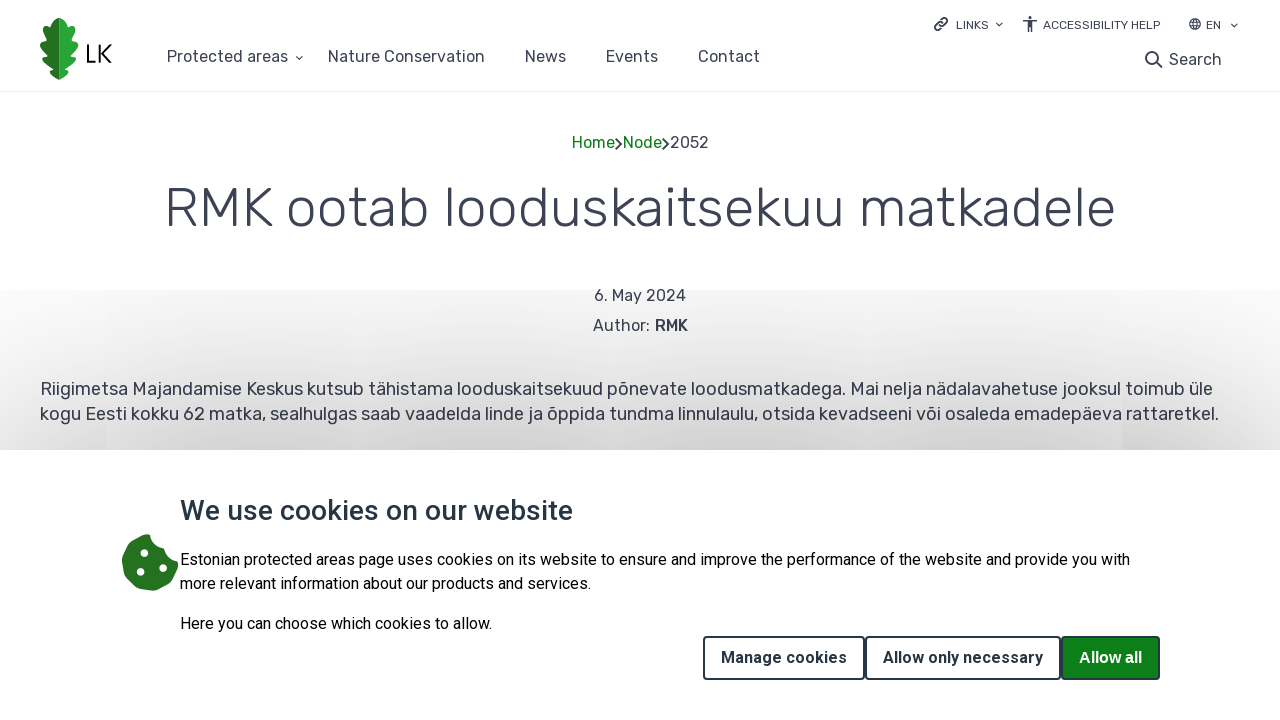

--- FILE ---
content_type: text/html; charset=UTF-8
request_url: https://kaitsealad.ee/en/node/2052
body_size: 81489
content:
<!DOCTYPE html>
<html lang="en" dir="ltr">
  <head>
    <meta charset="utf-8" />
<script>var _paq = _paq || [];(function(){var u=(("https:" == document.location.protocol) ? "https://stat.envir.ee/" : "http://stat.envir.ee/");_paq.push(["setSiteId", "52"]);_paq.push(["setTrackerUrl", u+"matomo.php"]);_paq.push(["setDoNotTrack", 1]);if (!window.matomo_search_results_active) {_paq.push(["trackPageView"]);}_paq.push(["setIgnoreClasses", ["no-tracking","colorbox"]]);_paq.push(["enableLinkTracking"]);var d=document,g=d.createElement("script"),s=d.getElementsByTagName("script")[0];g.type="text/javascript";g.defer=true;g.async=true;g.src=u+"matomo.js";s.parentNode.insertBefore(g,s);})();</script>
<meta name="Generator" content="Drupal 10 (https://www.drupal.org)" />
<meta name="MobileOptimized" content="width" />
<meta name="HandheldFriendly" content="true" />
<meta name="viewport" content="width=device-width, initial-scale=1.0" />
<link rel="icon" href="/sites/default/files/fav-icon_0.svg" type="image/svg+xml" />
<link rel="alternate" hreflang="et" href="https://kaitsealad.ee/et/uudised/rmk-ootab-looduskaitsekuu-matkadele" />

    <title>RMK ootab looduskaitsekuu matkadele | Kaitsealad</title>
    <link rel="stylesheet" media="all" href="/libraries/superfish/css/superfish.css?spvm34" />
<link rel="stylesheet" media="all" href="/core/assets/vendor/jquery.ui/themes/base/core.css?spvm34" />
<link rel="stylesheet" media="all" href="/core/assets/vendor/jquery.ui/themes/base/controlgroup.css?spvm34" />
<link rel="stylesheet" media="all" href="/core/assets/vendor/jquery.ui/themes/base/checkboxradio.css?spvm34" />
<link rel="stylesheet" media="all" href="/core/assets/vendor/jquery.ui/themes/base/resizable.css?spvm34" />
<link rel="stylesheet" media="all" href="/core/assets/vendor/jquery.ui/themes/base/button.css?spvm34" />
<link rel="stylesheet" media="all" href="/core/assets/vendor/jquery.ui/themes/base/dialog.css?spvm34" />
<link rel="stylesheet" media="all" href="/themes/contrib/stable/css/system/components/ajax-progress.module.css?spvm34" />
<link rel="stylesheet" media="all" href="/themes/contrib/stable/css/system/components/align.module.css?spvm34" />
<link rel="stylesheet" media="all" href="/themes/contrib/stable/css/system/components/autocomplete-loading.module.css?spvm34" />
<link rel="stylesheet" media="all" href="/themes/contrib/stable/css/system/components/fieldgroup.module.css?spvm34" />
<link rel="stylesheet" media="all" href="/themes/contrib/stable/css/system/components/container-inline.module.css?spvm34" />
<link rel="stylesheet" media="all" href="/themes/contrib/stable/css/system/components/clearfix.module.css?spvm34" />
<link rel="stylesheet" media="all" href="/themes/contrib/stable/css/system/components/details.module.css?spvm34" />
<link rel="stylesheet" media="all" href="/themes/contrib/stable/css/system/components/hidden.module.css?spvm34" />
<link rel="stylesheet" media="all" href="/themes/contrib/stable/css/system/components/item-list.module.css?spvm34" />
<link rel="stylesheet" media="all" href="/themes/contrib/stable/css/system/components/js.module.css?spvm34" />
<link rel="stylesheet" media="all" href="/themes/contrib/stable/css/system/components/nowrap.module.css?spvm34" />
<link rel="stylesheet" media="all" href="/themes/contrib/stable/css/system/components/position-container.module.css?spvm34" />
<link rel="stylesheet" media="all" href="/themes/contrib/stable/css/system/components/progress.module.css?spvm34" />
<link rel="stylesheet" media="all" href="/themes/contrib/stable/css/system/components/reset-appearance.module.css?spvm34" />
<link rel="stylesheet" media="all" href="/themes/contrib/stable/css/system/components/resize.module.css?spvm34" />
<link rel="stylesheet" media="all" href="/themes/contrib/stable/css/system/components/sticky-header.module.css?spvm34" />
<link rel="stylesheet" media="all" href="/themes/contrib/stable/css/system/components/system-status-counter.css?spvm34" />
<link rel="stylesheet" media="all" href="/themes/contrib/stable/css/system/components/system-status-report-counters.css?spvm34" />
<link rel="stylesheet" media="all" href="/themes/contrib/stable/css/system/components/system-status-report-general-info.css?spvm34" />
<link rel="stylesheet" media="all" href="/themes/contrib/stable/css/system/components/tabledrag.module.css?spvm34" />
<link rel="stylesheet" media="all" href="/themes/contrib/stable/css/system/components/tablesort.module.css?spvm34" />
<link rel="stylesheet" media="all" href="/themes/contrib/stable/css/system/components/tree-child.module.css?spvm34" />
<link rel="stylesheet" media="all" href="/core/modules/ckeditor5/css/ckeditor5.dialog.fix.css?spvm34" />
<link rel="stylesheet" media="all" href="/themes/contrib/stable/css/views/views.module.css?spvm34" />
<link rel="stylesheet" media="all" href="/themes/contrib/stable/css/core/dropbutton/dropbutton.css?spvm34" />
<link rel="stylesheet" media="all" href="/modules/custom/eu_cookie_compliance_advanced/css/eu_cookie_compliance_advanced.css?spvm34" />
<link rel="stylesheet" media="all" href="https://cdnjs.cloudflare.com/ajax/libs/font-awesome/6.5.2/css/all.min.css" />
<link rel="stylesheet" media="all" href="/modules/contrib/eu_cookie_compliance/css/eu_cookie_compliance.css?spvm34" />
<link rel="stylesheet" media="all" href="/core/assets/vendor/jquery.ui/themes/base/theme.css?spvm34" />
<link rel="stylesheet" media="all" href="/modules/contrib/simple_popup_blocks/css/simple_popup_blocks.css?spvm34" />
<link rel="stylesheet" media="all" href="/modules/contrib/paragraphs/css/paragraphs.unpublished.css?spvm34" />
<link rel="stylesheet" media="all" href="/core/modules/layout_discovery/layouts/onecol/onecol.css?spvm34" />
<link rel="stylesheet" media="all" href="/themes/contrib/stable/css/core/assets/vendor/normalize-css/normalize.css?spvm34" />
<link rel="stylesheet" media="all" href="/themes/contrib/stable/css/core/normalize-fixes.css?spvm34" />
<link rel="stylesheet" media="all" href="/themes/contrib/classy/css/components/action-links.css?spvm34" />
<link rel="stylesheet" media="all" href="/themes/contrib/classy/css/components/breadcrumb.css?spvm34" />
<link rel="stylesheet" media="all" href="/themes/contrib/classy/css/components/button.css?spvm34" />
<link rel="stylesheet" media="all" href="/themes/contrib/classy/css/components/collapse-processed.css?spvm34" />
<link rel="stylesheet" media="all" href="/themes/contrib/classy/css/components/container-inline.css?spvm34" />
<link rel="stylesheet" media="all" href="/themes/contrib/classy/css/components/details.css?spvm34" />
<link rel="stylesheet" media="all" href="/themes/contrib/classy/css/components/exposed-filters.css?spvm34" />
<link rel="stylesheet" media="all" href="/themes/contrib/classy/css/components/field.css?spvm34" />
<link rel="stylesheet" media="all" href="/themes/contrib/classy/css/components/form.css?spvm34" />
<link rel="stylesheet" media="all" href="/themes/contrib/classy/css/components/icons.css?spvm34" />
<link rel="stylesheet" media="all" href="/themes/contrib/classy/css/components/inline-form.css?spvm34" />
<link rel="stylesheet" media="all" href="/themes/contrib/classy/css/components/item-list.css?spvm34" />
<link rel="stylesheet" media="all" href="/themes/contrib/classy/css/components/link.css?spvm34" />
<link rel="stylesheet" media="all" href="/themes/contrib/classy/css/components/links.css?spvm34" />
<link rel="stylesheet" media="all" href="/themes/contrib/classy/css/components/menu.css?spvm34" />
<link rel="stylesheet" media="all" href="/themes/contrib/classy/css/components/more-link.css?spvm34" />
<link rel="stylesheet" media="all" href="/themes/contrib/classy/css/components/pager.css?spvm34" />
<link rel="stylesheet" media="all" href="/themes/contrib/classy/css/components/tabledrag.css?spvm34" />
<link rel="stylesheet" media="all" href="/themes/contrib/classy/css/components/tableselect.css?spvm34" />
<link rel="stylesheet" media="all" href="/themes/contrib/classy/css/components/tablesort.css?spvm34" />
<link rel="stylesheet" media="all" href="/themes/contrib/classy/css/components/tabs.css?spvm34" />
<link rel="stylesheet" media="all" href="/themes/contrib/classy/css/components/textarea.css?spvm34" />
<link rel="stylesheet" media="all" href="/themes/contrib/classy/css/components/ui-dialog.css?spvm34" />
<link rel="stylesheet" media="all" href="/themes/contrib/classy/css/components/messages.css?spvm34" />
<link rel="stylesheet" media="all" href="/themes/contrib/classy/css/components/progress.css?spvm34" />
<link rel="stylesheet" media="all" href="/themes/contrib/classy/css/components/dialog.css?spvm34" />
<link rel="stylesheet" media="all" href="/themes/contrib/classy/css/components/dropbutton.css?spvm34" />
<link rel="stylesheet" media="all" href="/core/themes/claro/css/components/jquery.ui/theme.css?spvm34" />
<link rel="stylesheet" media="all" href="/themes/elme/css/components/attention_top.css?spvm34" />
<link rel="stylesheet" media="all" href="/themes/elme/css/components/header_bottom_menu.css?spvm34" />
<link rel="stylesheet" media="all" href="/themes/elme/css/components/header_mobile.css?spvm34" />
<link rel="stylesheet" media="all" href="/themes/elme/css/components/header_search.css?spvm34" />
<link rel="stylesheet" media="all" href="/themes/elme/css/components/header.css?spvm34" />
<link rel="stylesheet" media="all" href="/themes/elme/css/components/popup_login.css?spvm34" />
<link rel="stylesheet" media="all" href="/themes/elme/css/components/user_login_page.css?spvm34" />
<link rel="stylesheet" media="all" href="/themes/elme/css/components/base_rules.css?spvm34" />
<link rel="stylesheet" media="all" href="/themes/elme/css/components/home_banner.css?spvm34" />
<link rel="stylesheet" media="all" href="/themes/elme/css/components/map_home.css?spvm34" />
<link rel="stylesheet" media="all" href="/themes/elme/css/components/main_block.css?spvm34" />
<link rel="stylesheet" media="all" href="/themes/elme/css/components/stickers.css?spvm34" />
<link rel="stylesheet" media="all" href="/themes/elme/css/components/links_and_buttons.css?spvm34" />
<link rel="stylesheet" media="all" href="/themes/elme/css/components/breadcrumbs.css?spvm34" />
<link rel="stylesheet" media="all" href="/themes/elme/css/components/calendar.css?spvm34" />
<link rel="stylesheet" media="all" href="/themes/elme/css/components/event_calendar.css?spvm34" />
<link rel="stylesheet" media="all" href="/themes/elme/css/components/title_with_and_no_image.css?spvm34" />
<link rel="stylesheet" media="all" href="/themes/elme/css/components/file_block.css?spvm34" />
<link rel="stylesheet" media="all" href="/themes/elme/css/components/news_base.css?spvm34" />
<link rel="stylesheet" media="all" href="/themes/elme/css/components/events.css?spvm34" />
<link rel="stylesheet" media="all" href="/themes/elme/css/components/event_base.css?spvm34" />
<link rel="stylesheet" media="all" href="/themes/elme/css/components/event_n_news_filters.css?spvm34" />
<link rel="stylesheet" media="all" href="/themes/elme/css/components/event_n_news_img.css?spvm34" />
<link rel="stylesheet" media="all" href="/themes/elme/css/components/pagination.css?spvm34" />
<link rel="stylesheet" media="all" href="/themes/elme/css/components/centres.css?spvm34" />
<link rel="stylesheet" media="all" href="/themes/elme/css/components/center_base.css?spvm34" />
<link rel="stylesheet" media="all" href="/themes/elme/css/components/koolitused_and_materials.css?spvm34" />
<link rel="stylesheet" media="all" href="/themes/elme/css/components/koolitused_and_materials_base.css?spvm34" />
<link rel="stylesheet" media="all" href="/themes/elme/css/components/booking_form.css?spvm34" />
<link rel="stylesheet" media="all" href="/themes/elme/css/components/network_base.css?spvm34" />
<link rel="stylesheet" media="all" href="/themes/elme/css/components/network_menu.css?spvm34" />
<link rel="stylesheet" media="all" href="/themes/elme/css/components/network_gallery.css?spvm34" />
<link rel="stylesheet" media="all" href="/themes/elme/css/components/network_color_blocks.css?spvm34" />
<link rel="stylesheet" media="all" href="/themes/elme/css/components/search_page.css?spvm34" />
<link rel="stylesheet" media="all" href="/themes/elme/css/components/contact_base.css?spvm34" />
<link rel="stylesheet" media="all" href="/themes/elme/css/components/sitemap_base.css?spvm34" />
<link rel="stylesheet" media="all" href="/themes/elme/css/components/footer_banners.css?spvm34" />
<link rel="stylesheet" media="all" href="/themes/elme/css/components/footer_content.css?spvm34" />
<link rel="stylesheet" media="all" href="/themes/elme/css/components/responsive.css?spvm34" />
<link rel="stylesheet" media="all" href="/themes/elme/css/components/tag_inner.css?spvm34" />
<link rel="stylesheet" media="all" href="/themes/elme/css/components/map_icons.css?spvm34" />
<link rel="stylesheet" media="all" href="/themes/elme/css/components/tables.css?spvm34" />
<link rel="stylesheet" media="all" href="/themes/elme/css/components/ie.css?spvm34" />
<link rel="stylesheet" media="all" href="/themes/elme/css/components/contrast.css?spvm34" />
<link rel="stylesheet" media="all" href="/themes/kaitsealad/css/components/typography.css?spvm34" />
<link rel="stylesheet" media="all" href="/themes/kaitsealad/css/components/field--name-field-topic-list.css?spvm34" />
<link rel="stylesheet" media="all" href="/themes/kaitsealad/css/components/base_rules_kaitse.css?spvm34" />
<link rel="stylesheet" media="all" href="/themes/kaitsealad/css/components/stickers_kaitse.css?spvm34" />
<link rel="stylesheet" media="all" href="/themes/kaitsealad/css/components/links_and_buttons_kaitse.css?spvm34" />
<link rel="stylesheet" media="all" href="/themes/kaitsealad/css/components/breadcrumbs_kaitse.css?spvm34" />
<link rel="stylesheet" media="all" href="/themes/kaitsealad/css/components/header_bottom_menu_kaitse.css?spvm34" />
<link rel="stylesheet" media="all" href="/themes/kaitsealad/css/components/header_kaitse.css?spvm34" />
<link rel="stylesheet" media="all" href="/themes/kaitsealad/css/components/header_search_kaitse.css?spvm34" />
<link rel="stylesheet" media="all" href="/themes/kaitsealad/css/components/header_mobile_kaitse.css?spvm34" />
<link rel="stylesheet" media="all" href="/themes/kaitsealad/css/components/popup_login_kaitse.css?spvm34" />
<link rel="stylesheet" media="all" href="/themes/kaitsealad/css/components/user_login_page_kaitsealad.css?spvm34" />
<link rel="stylesheet" media="all" href="/themes/kaitsealad/css/components/calendar_kaitse.css?spvm34" />
<link rel="stylesheet" media="all" href="/themes/kaitsealad/css/components/contact_base_kaitse.css?spvm34" />
<link rel="stylesheet" media="all" href="/themes/kaitsealad/css/components/sitemap_kaitse.css?spvm34" />
<link rel="stylesheet" media="all" href="/themes/kaitsealad/css/components/frontpage_slider.css?spvm34" />
<link rel="stylesheet" media="all" href="/themes/kaitsealad/css/components/frontpage_kaitse.css?spvm34" />
<link rel="stylesheet" media="all" href="/themes/kaitsealad/css/components/event_calendar_kaitse.css?spvm34" />
<link rel="stylesheet" media="all" href="/themes/kaitsealad/css/components/event_base_kaitse.css?spvm34" />
<link rel="stylesheet" media="all" href="/themes/kaitsealad/css/components/event_n_news_filters_kaitse.css?spvm34" />
<link rel="stylesheet" media="all" href="/themes/kaitsealad/css/components/event_n_news_img_kaitse.css?spvm34" />
<link rel="stylesheet" media="all" href="/themes/kaitsealad/css/components/events_kaitse.css?spvm34" />
<link rel="stylesheet" media="all" href="/themes/kaitsealad/css/components/news_kaitse.css?spvm34" />
<link rel="stylesheet" media="all" href="/themes/kaitsealad/css/components/title_with_and_no_image_kaitse.css?spvm34" />
<link rel="stylesheet" media="all" href="/themes/kaitsealad/css/components/kaitsealad.css?spvm34" />
<link rel="stylesheet" media="all" href="/themes/kaitsealad/css/components/kaitsealad_base.css?spvm34" />
<link rel="stylesheet" media="all" href="/themes/kaitsealad/css/components/looduskaitse_abc.css?spvm34" />
<link rel="stylesheet" media="all" href="/themes/kaitsealad/css/components/looduskaitse_abc_menu.css?spvm34" />
<link rel="stylesheet" media="all" href="/themes/kaitsealad/css/components/pagination_kaitse.css?spvm34" />
<link rel="stylesheet" media="all" href="/themes/kaitsealad/css/components/search_page_kaitsealad.css?spvm34" />
<link rel="stylesheet" media="all" href="/themes/kaitsealad/css/components/map_kaitsealad.css?spvm34" />
<link rel="stylesheet" media="all" href="/themes/kaitsealad/css/components/tables.css?spvm34" />
<link rel="stylesheet" media="all" href="/themes/kaitsealad/css/components/ie.css?spvm34" />
<link rel="stylesheet" media="all" href="/themes/kaitsealad/css/components/footer_content_kaitse.css?spvm34" />
<link rel="stylesheet" media="all" href="/themes/kaitsealad/css/components/responsive_kaitse.css?spvm34" />
<link rel="stylesheet" media="all" href="/themes/kaitsealad/css/components/news.css?spvm34" />
<link rel="stylesheet" media="all" href="/themes/kaitsealad/css/components/field--name-field-tags.css?spvm34" />
<link rel="stylesheet" media="all" href="/themes/kaitsealad/css/components/protected-area-company-page.css?spvm34" />
<link rel="stylesheet" media="all" href="/themes/kaitsealad/css/components/block-entity-fieldnodefield-company-location.css?spvm34" />
<link rel="stylesheet" media="all" href="/themes/kaitsealad/css/components/block-entity-fieldnodefield-company-link.css?spvm34" />
<link rel="stylesheet" media="all" href="/themes/kaitsealad/css/components/block-entity-fieldnodefield-company-email.css?spvm34" />
<link rel="stylesheet" media="all" href="/themes/kaitsealad/css/components/block-entity-fieldnodefield-company-phone.css?spvm34" />
<link rel="stylesheet" media="all" href="/themes/kaitsealad/css/components/block-entity-fieldnodefield-address.css?spvm34" />
<link rel="stylesheet" media="all" href="/themes/kaitsealad/css/components/block-entity-fieldnodefield-body.css?spvm34" />
<link rel="stylesheet" media="all" href="/themes/kaitsealad/css/components/block-entity-fieldnodefield-gallery.css?spvm34" />
<link rel="stylesheet" media="all" href="/themes/kaitsealad/css/components/network-page-contact-info.css?spvm34" />
<link rel="stylesheet" media="all" href="/themes/kaitsealad/css/components/nature-page-contacts--social-links.css?spvm34" />
<link rel="stylesheet" media="all" href="/themes/kaitsealad/css/components/block-entity-fieldnodefield-news-main-image.css?spvm34" />
<link rel="stylesheet" media="all" href="//fonts.googleapis.com/css?family=Rubik:300,400,500&amp;display=swap" />
<link rel="stylesheet" media="all" href="https://cdn.jsdelivr.net/npm/swiper@11/swiper-bundle.min.css" />
<link rel="stylesheet" media="all" href="/core/themes/claro/css/components/dialog.css?spvm34" />
<link rel="stylesheet" media="all" href="/themes/contrib/gin/dist/css/components/ajax.css?spvm34" />
<link rel="stylesheet" media="all" href="/themes/contrib/gin/dist/css/components/dialog.css?spvm34" />

    
  </head>
  <body class="path-node page-node-type-news">
        <a tabindex="1" href="#main-content" class="visually-hidden focusable skip-link">
      Skip to main content
    </a>
    
      <div class="dialog-off-canvas-main-canvas" data-off-canvas-main-canvas>
      <div class="layout-container">
    <header id="header" class="header">
    <div class="container desktop_header">
        <div class="region region-header">
    <div id="block-headerblock" class="block-headerblock block block-block-content block-block-content6526e50f-ba6d-434d-85c9-242c47c13b04" data-drupal-settingstray="block-headerblock">
  
    
      
            <div class="clearfix text-formatted field field--name-body field--type-text-with-summary field--label-hidden field__item"><nav class="dropdown_links" aria-labeledby="links"><p><a class="dropdown_links_toggle" href="#" aria-label="Ava lingid"><label class="dropdown_title" id="links">Links</label></a></p><ul class="dropdown_content"><li><a href="https://loodusveeb.ee">loodusveeb.ee</a></li><li><a href="https://keskkonnaharidus.ee/en">environmental education</a></li><li><a href="https://lva.keskkonnainfo.ee/default.aspx?state=1;877954539;est;lvadb;;&amp;lang=eng">NATURE OBSERVATIONS DATABASE</a></li><li><a href="https://elurikkus.ee/en">eBiodiversity</a></li><li><a href="https://loodusrikaseesti.ee/en/node/14">LiFE IP ForEst&amp;FarmLand</a></li></ul></nav><div id="juurdepaasetavus"><a class="juurdepaasetavus" href="https://kliimaministeerium.ee/accessibility-help">Accessibility Help</a></div></div>
      
  </div>
<div id="block-dropdownlanguage-1" class="block-dropdownlanguage-1 block block-dropdown-language block-dropdown-languagelanguage-interface" data-drupal-settingstray="block-dropdownlanguage-1">
  
    
      <fieldset class="js-form-item form-item js-form-wrapper form-wrapper">
      <legend>
    <span class="fieldset-legend">Switch Language</span>
  </legend>
  <div class="fieldset-wrapper">
                  <div class="dropbutton-wrapper"><div class="dropbutton-widget"><ul class="dropdown-language-item dropbutton"><li class="en"><span class="language-link active-language">EN</span></li><li class="et"><a href="/et/uudised/rmk-ootab-looduskaitsekuu-matkadele" class="language-link" hreflang="et">ET</a></li><li class="ru"><a href="/ru/node/2052" class="language-link" hreflang="ru">RU</a></li></ul></div></div>
          </div>
</fieldset>

  </div>

  </div>

        <div class="region region-primary-menu">
    <div id="block-branding" class="block-branding block block-system block-system-branding-block" data-drupal-settingstray="block-branding">
  
    
        <a href="/en" rel="home" class="site-logo">
      <img src="/themes/kaitsealad/logo.svg" alt="Home" />
    </a>
      </div>
<div id="header_bottom_mainnavigation-pc-1" class="header_bottom_mainnavigation-pc-1 block block-superfish block-superfishmain" data-drupal-settingstray="header_bottom_mainnavigation-pc-1">
  
    
      
<ul id="superfish-main" class="menu sf-menu sf-main sf-horizontal sf-style-none">
  
<li id="main-menu-link-contentd40bf708-0c22-4828-bd4e-5d50d6c8e555" class="sf-depth-1 menuparent"><a href="/en/node/1498" class="sf-depth-1 menuparent">Protected areas</a><ul><li id="main-menu-link-content78a44d7a-42fc-4f65-8751-951dfad682dd" class="sf-depth-2 sf-no-children"><a href="/en/protected-areas/ahja-river-valley-landscape-protection-area" class="sf-depth-2">Ahja River Valley Landscape Protection Area</a></li><li id="main-menu-link-contente9bb553f-be58-4db1-aecd-48fa78b2e2ce" class="sf-depth-2 sf-no-children"><a href="/en/protected-areas/alam-pedja-nature-reserve" class="sf-depth-2">Alam-Pedja Nature Reserve</a></li><li id="main-menu-link-content7de0211a-5111-4a26-8372-e972cb618ead" class="sf-depth-2 sf-no-children"><a href="/en/protected-areas/alutaguse-national-park" class="sf-depth-2">Alutaguse National Park</a></li><li id="main-menu-link-content4fccfc1a-b0b4-4b8e-b9a7-84053c9750b9" class="sf-depth-2 sf-no-children"><a href="/en/protected-areas/endla-nature-reserve" class="sf-depth-2">Endla Nature Reserve</a></li><li id="main-menu-link-content4bb98119-8829-4321-97a7-91ee9ba83733" class="sf-depth-2 sf-no-children"><a href="/en/protected-areas/haanja-nature-park" class="sf-depth-2">Haanja Nature Park</a></li><li id="main-menu-link-content9c6ea870-2dad-4b82-806d-63434dfb16b0" class="sf-depth-2 sf-no-children"><a href="/en/protected-areas/karula-national-park-0" class="sf-depth-2">Karula National Park</a></li><li id="main-menu-link-content5a0341fe-fd9c-45ca-a087-11eca3654ef5" class="sf-depth-2 sf-no-children"><a href="/en/protected-areas/kaina-bay-kassari-landscape-protection-area" class="sf-depth-2">Käina Bay – Kassari Landscape Protection Area</a></li><li id="main-menu-link-content9f2c866c-bc67-408a-956e-8b4dc789aa6e" class="sf-depth-2 sf-no-children"><a href="/en/protected-areas/konnumaa-landscape-reserve" class="sf-depth-2">Kõnnumaa Landscape Protection Area</a></li><li id="main-menu-link-content2ea504aa-9012-4ceb-84a8-52b915bf475b" class="sf-depth-2 sf-no-children"><a href="/en/protected-areas/korvemaa-landscape-reserve" class="sf-depth-2">Kõrvemaa Landscape Protection Area</a></li><li id="main-menu-link-contentb8f9ea5c-bac2-4501-90f9-3dda2f42ed91" class="sf-depth-2 sf-no-children"><a href="/en/protected-areas/lahemaa-national-park" class="sf-depth-2">Lahemaa National Park</a></li><li id="main-menu-link-content844ec36f-0c60-4d63-b41b-52f19ac326c8" class="sf-depth-2 sf-no-children"><a href="/en/protected-areas/luitemaa-nature-reserve" class="sf-depth-2">Luitemaa Nature Reserve</a></li><li id="main-menu-link-content5921f059-9f9f-4caa-957d-61deefc5ea9d" class="sf-depth-2 sf-no-children"><a href="/en/protected-areas/matsalu-national-park" class="sf-depth-2">Matsalu National Park</a></li><li id="main-menu-link-contentac7a4a5d-6eb3-49a3-b8d5-5b880156e08b" class="sf-depth-2 sf-no-children"><a href="/en/protected-areas/mukri-nature-reserve" class="sf-depth-2">Mukri Nature Reserve</a></li><li id="main-menu-link-content27b8fa11-2610-41a6-b075-78aa1fd37f9a" class="sf-depth-2 sf-no-children"><a href="/en/protected-areas/nabala-tuhala-nature-reserve" title="Nabala-Tuhala Nature Reserve" class="sf-depth-2">Nabala-Tuhala Nature Reserve</a></li><li id="main-menu-link-content4906f3c5-91f4-4d77-b2dd-0fea14f9e2c5" class="sf-depth-2 sf-no-children"><a href="/en/protected-areas/nigula-nature-reserve" title="Nigula Nature Reserve" class="sf-depth-2">Nigula Nature Reserve</a></li><li id="main-menu-link-contentfd95121a-eb5c-4440-86fd-d72c20caeb4f" class="sf-depth-2 sf-no-children"><a href="/en/protected-areas/nomme-mustamae-landscape-protection-area" title="Nõmme-Mustamäe landscape protection area" class="sf-depth-2">Nõmme-Mustamäe landscape protection area</a></li><li id="main-menu-link-content652e5e08-c0d4-4a9c-bd44-10046c51c825" class="sf-depth-2 sf-no-children"><a href="/en/protected-areas/otepaa-nature-park-0" class="sf-depth-2">Otepää Nature Park</a></li><li id="main-menu-link-content1a9f8be9-43c8-4461-bff9-8ef959eb2ba9" class="sf-depth-2 sf-no-children"><a href="/en/protected-areas/peipsiveere-nature-reserve" class="sf-depth-2">Peipsiveere Nature Reserve</a></li><li id="main-menu-link-content6c4b6364-6da3-472d-8461-160d82770ac0" class="sf-depth-2 sf-no-children"><a href="/en/protected-areas/puhtu-laelatu-nature-reserve" class="sf-depth-2">Puhtu-Laelatu Nature Reserve</a></li><li id="main-menu-link-contentd0855994-8058-4fc5-9730-91a7ffc553b5" class="sf-depth-2 sf-no-children"><a href="/en/protected-areas/pohja-korvemaa-nature-reserve" class="sf-depth-2">Põhja-Kõrvemaa Nature Reserve</a></li><li id="main-menu-link-content2bc529e1-67de-4f3e-881e-5496348c5cd2" class="sf-depth-2 sf-no-children"><a href="/en/protected-areas/soomaa-national-park" class="sf-depth-2">Soomaa National Park</a></li><li id="main-menu-link-contenta50f4dd2-c0ac-4014-8ce6-db3d340e275d" class="sf-depth-2 sf-no-children"><a href="/en/protected-areas/viidumae-nature-reserve" class="sf-depth-2">Viidumäe Nature Reserve</a></li><li id="main-menu-link-content133ab593-abfe-488c-a72a-953b7c49f958" class="sf-depth-2 sf-no-children"><a href="/en/protected-areas/vilsandi-national-park" class="sf-depth-2">Vilsandi National Park</a></li><li id="main-menu-link-contentadd7f669-0323-469c-b012-13eec2d8fe27" class="sf-depth-2 sf-no-children"><a href="/en/protected-areas/vooremaa-landscape-reserve" class="sf-depth-2">Vooremaa Landscape Protection Area</a></li><li id="main-menu-link-contentb693b5fb-2563-4ea8-909c-69c8c1b76a10" class="sf-depth-2 sf-no-children"><a href="/en/protected-areas/vormsi-landscape-reserve" class="sf-depth-2">Vormsi Landscape Protection Area</a></li></ul></li><li id="main-menu-link-content9c9a720f-4195-4284-b23f-09fb16780337" class="sf-depth-1 sf-no-children"><a href="/en/nature-conservation-abc" class="sf-depth-1">Nature Conservation</a></li><li id="main-views-viewviewsarticlespage-1" class="sf-depth-1 sf-no-children"><a href="/en/news" class="sf-depth-1">News</a></li><li id="main-views-viewviewsevents-viewpage-1" class="sf-depth-1 sf-no-children"><a href="/en/events" class="sf-depth-1">Events</a></li><li id="main-menu-link-content0c24a292-725a-43d0-aa4a-74b4e64641fb" class="sf-depth-1 sf-no-children"><a href="/en/contact" class="sf-depth-1">Contact</a></li>
</ul>

  </div>
<div id="block-searchform" class="block-searchform block block-block-content block-block-contentc4552485-27b2-4ba2-b52d-01e821b2009e" data-drupal-settingstray="block-searchform">
  
    
      
            <div class="clearfix text-formatted field field--name-body field--type-text-with-summary field--label-hidden field__item"><div class="search-button"><a class="search-toggle" data-selector="#header" href="#">Search</a></div>

<form action="https://kaitsealad.ee/en/search" id="search-block-form" method="get">
<div class="form-type-search"><label class="visually-hidden" for="edit-keys">Search</label> <input class="form-search" id="edit-keys" maxlength="128" name="keys" placeholder="Search" size="15" title="Enter the terms you wish to search for." type="search" value="" /></div>
<span class="search-filters-title">refine your search if necessary</span>

<div class="search-item"><input id="news" name="type" type="checkbox" value="news" /><label for="news"><span class="checkmark"> </span>News</label></div>

<div class="search-item"><input id="events" name="type" type="checkbox" value="events" /><label for="events"><span class="checkmark"> </span>Events</label></div>

<div class="search-item"><input id="network" name="type" type="checkbox" value="network" /><label for="network"><span class="checkmark"> </span>Nature Conservation ABC</label></div>

<div class="form-actions"><input class="form-submit" type="submit" value="Search" /></div>
</form>
</div>
      
  </div>

  </div>

    </div>
    <div class="container mobile_header">
        <div class="region region-header-mobile">
    <div id="block-sitebranding" class="block-sitebranding block block-system block-system-branding-block" data-drupal-settingstray="block-sitebranding">
  
    
        <a href="/en" rel="home" class="site-logo">
      <img src="/themes/kaitsealad/logo.svg" alt="Home" />
    </a>
      </div>
<div id="block-mobilesearchform" class="block-mobilesearchform block block-block-content block-block-contentef12dbae-4bb8-4ff9-8b8e-2f7f485d128c" data-drupal-settingstray="block-mobilesearchform">
  
    
      
            <div class="clearfix text-formatted field field--name-body field--type-text-with-summary field--label-hidden field__item"><div class="search-button"><a class="search-toggle" data-selector="#header" href="#">Search</a></div>

<form action="https://kaitsealad.ee/en/search" id="search-block-form" method="get">
<div class="form-type-search"><label class="visually-hidden" for="edit-keys">Search</label> <input class="form-search" id="edit-keys" maxlength="128" name="keys" placeholder="Search" size="15" title="Enter the terms you wish to search for." type="search" value="" /></div>
<span class="search-filters-title">refine your search if necessary</span>

<div class="search-item"><input id="mnews" name="type" type="checkbox" value="news" /><label for="mnews"><span class="checkmark"> </span>News</label></div>

<div class="search-item"><input id="mevents" name="type" type="checkbox" value="events" /><label for="mevents"><span class="checkmark"> </span>Events</label></div>

<div class="search-item"><input id="network" name="type" type="checkbox" value="network" /><label for="network"><span class="checkmark"> </span>Nature Conservation ABC</label></div>

<div class="form-actions"><input class="form-submit" type="submit" value="Search" /></div>
</form>
</div>
      
  </div>

  </div>


      <input type="checkbox" id="mobile_menu_input" />
      <label for="mobile_menu_input" id="mobile_menu_button">
        <span class="burger_menu"></span>
        Menu      </label>
      <div id="mobile_menu_overlay">
          <div class="region region-header-mobile-menu">
    <div id="block-dropdownlanguage-2" class="block-dropdownlanguage-2 block block-dropdown-language block-dropdown-languagelanguage-interface" data-drupal-settingstray="block-dropdownlanguage-2">
  
    
      <fieldset class="js-form-item form-item js-form-wrapper form-wrapper">
      <legend>
    <span class="fieldset-legend">Switch Language</span>
  </legend>
  <div class="fieldset-wrapper">
                  <div class="dropbutton-wrapper"><div class="dropbutton-widget"><ul class="dropdown-language-item dropbutton"><li class="en"><span class="language-link active-language">EN</span></li><li class="et"><a href="/et/uudised/rmk-ootab-looduskaitsekuu-matkadele" class="language-link" hreflang="et">ET</a></li><li class="ru"><a href="/ru/node/2052" class="language-link" hreflang="ru">RU</a></li></ul></div></div>
          </div>
</fieldset>

  </div>
<div id="block-headerblock-2" class="block-headerblock-2 block block-block-content block-block-content6526e50f-ba6d-434d-85c9-242c47c13b04" data-drupal-settingstray="block-headerblock-2">
  
    
      
            <div class="clearfix text-formatted field field--name-body field--type-text-with-summary field--label-hidden field__item"><nav class="dropdown_links" aria-labeledby="links"><p><a class="dropdown_links_toggle" href="#" aria-label="Ava lingid"><label class="dropdown_title" id="links">Links</label></a></p><ul class="dropdown_content"><li><a href="https://loodusveeb.ee">loodusveeb.ee</a></li><li><a href="https://keskkonnaharidus.ee/en">environmental education</a></li><li><a href="https://lva.keskkonnainfo.ee/default.aspx?state=1;877954539;est;lvadb;;&amp;lang=eng">NATURE OBSERVATIONS DATABASE</a></li><li><a href="https://elurikkus.ee/en">eBiodiversity</a></li><li><a href="https://loodusrikaseesti.ee/en/node/14">LiFE IP ForEst&amp;FarmLand</a></li></ul></nav><div id="juurdepaasetavus"><a class="juurdepaasetavus" href="https://kliimaministeerium.ee/accessibility-help">Accessibility Help</a></div></div>
      
  </div>
<div id="header_bottom_mainnavigation" class="header_bottom_mainnavigation block block-superfish block-superfishmain" data-drupal-settingstray="header_bottom_mainnavigation">
  
    
      
<ul id="superfish-main--2" class="menu sf-menu sf-main sf-horizontal sf-style-none">
  
<li id="main-menu-link-contentd40bf708-0c22-4828-bd4e-5d50d6c8e555--2" class="sf-depth-1 menuparent"><a href="/en/node/1498" class="sf-depth-1 menuparent">Protected areas</a><ul><li id="main-menu-link-content78a44d7a-42fc-4f65-8751-951dfad682dd--2" class="sf-depth-2 sf-no-children"><a href="/en/protected-areas/ahja-river-valley-landscape-protection-area" class="sf-depth-2">Ahja River Valley Landscape Protection Area</a></li><li id="main-menu-link-contente9bb553f-be58-4db1-aecd-48fa78b2e2ce--2" class="sf-depth-2 sf-no-children"><a href="/en/protected-areas/alam-pedja-nature-reserve" class="sf-depth-2">Alam-Pedja Nature Reserve</a></li><li id="main-menu-link-content7de0211a-5111-4a26-8372-e972cb618ead--2" class="sf-depth-2 sf-no-children"><a href="/en/protected-areas/alutaguse-national-park" class="sf-depth-2">Alutaguse National Park</a></li><li id="main-menu-link-content4fccfc1a-b0b4-4b8e-b9a7-84053c9750b9--2" class="sf-depth-2 sf-no-children"><a href="/en/protected-areas/endla-nature-reserve" class="sf-depth-2">Endla Nature Reserve</a></li><li id="main-menu-link-content4bb98119-8829-4321-97a7-91ee9ba83733--2" class="sf-depth-2 sf-no-children"><a href="/en/protected-areas/haanja-nature-park" class="sf-depth-2">Haanja Nature Park</a></li><li id="main-menu-link-content9c6ea870-2dad-4b82-806d-63434dfb16b0--2" class="sf-depth-2 sf-no-children"><a href="/en/protected-areas/karula-national-park-0" class="sf-depth-2">Karula National Park</a></li><li id="main-menu-link-content5a0341fe-fd9c-45ca-a087-11eca3654ef5--2" class="sf-depth-2 sf-no-children"><a href="/en/protected-areas/kaina-bay-kassari-landscape-protection-area" class="sf-depth-2">Käina Bay – Kassari Landscape Protection Area</a></li><li id="main-menu-link-content9f2c866c-bc67-408a-956e-8b4dc789aa6e--2" class="sf-depth-2 sf-no-children"><a href="/en/protected-areas/konnumaa-landscape-reserve" class="sf-depth-2">Kõnnumaa Landscape Protection Area</a></li><li id="main-menu-link-content2ea504aa-9012-4ceb-84a8-52b915bf475b--2" class="sf-depth-2 sf-no-children"><a href="/en/protected-areas/korvemaa-landscape-reserve" class="sf-depth-2">Kõrvemaa Landscape Protection Area</a></li><li id="main-menu-link-contentb8f9ea5c-bac2-4501-90f9-3dda2f42ed91--2" class="sf-depth-2 sf-no-children"><a href="/en/protected-areas/lahemaa-national-park" class="sf-depth-2">Lahemaa National Park</a></li><li id="main-menu-link-content844ec36f-0c60-4d63-b41b-52f19ac326c8--2" class="sf-depth-2 sf-no-children"><a href="/en/protected-areas/luitemaa-nature-reserve" class="sf-depth-2">Luitemaa Nature Reserve</a></li><li id="main-menu-link-content5921f059-9f9f-4caa-957d-61deefc5ea9d--2" class="sf-depth-2 sf-no-children"><a href="/en/protected-areas/matsalu-national-park" class="sf-depth-2">Matsalu National Park</a></li><li id="main-menu-link-contentac7a4a5d-6eb3-49a3-b8d5-5b880156e08b--2" class="sf-depth-2 sf-no-children"><a href="/en/protected-areas/mukri-nature-reserve" class="sf-depth-2">Mukri Nature Reserve</a></li><li id="main-menu-link-content27b8fa11-2610-41a6-b075-78aa1fd37f9a--2" class="sf-depth-2 sf-no-children"><a href="/en/protected-areas/nabala-tuhala-nature-reserve" title="Nabala-Tuhala Nature Reserve" class="sf-depth-2">Nabala-Tuhala Nature Reserve</a></li><li id="main-menu-link-content4906f3c5-91f4-4d77-b2dd-0fea14f9e2c5--2" class="sf-depth-2 sf-no-children"><a href="/en/protected-areas/nigula-nature-reserve" title="Nigula Nature Reserve" class="sf-depth-2">Nigula Nature Reserve</a></li><li id="main-menu-link-contentfd95121a-eb5c-4440-86fd-d72c20caeb4f--2" class="sf-depth-2 sf-no-children"><a href="/en/protected-areas/nomme-mustamae-landscape-protection-area" title="Nõmme-Mustamäe landscape protection area" class="sf-depth-2">Nõmme-Mustamäe landscape protection area</a></li><li id="main-menu-link-content652e5e08-c0d4-4a9c-bd44-10046c51c825--2" class="sf-depth-2 sf-no-children"><a href="/en/protected-areas/otepaa-nature-park-0" class="sf-depth-2">Otepää Nature Park</a></li><li id="main-menu-link-content1a9f8be9-43c8-4461-bff9-8ef959eb2ba9--2" class="sf-depth-2 sf-no-children"><a href="/en/protected-areas/peipsiveere-nature-reserve" class="sf-depth-2">Peipsiveere Nature Reserve</a></li><li id="main-menu-link-content6c4b6364-6da3-472d-8461-160d82770ac0--2" class="sf-depth-2 sf-no-children"><a href="/en/protected-areas/puhtu-laelatu-nature-reserve" class="sf-depth-2">Puhtu-Laelatu Nature Reserve</a></li><li id="main-menu-link-contentd0855994-8058-4fc5-9730-91a7ffc553b5--2" class="sf-depth-2 sf-no-children"><a href="/en/protected-areas/pohja-korvemaa-nature-reserve" class="sf-depth-2">Põhja-Kõrvemaa Nature Reserve</a></li><li id="main-menu-link-content2bc529e1-67de-4f3e-881e-5496348c5cd2--2" class="sf-depth-2 sf-no-children"><a href="/en/protected-areas/soomaa-national-park" class="sf-depth-2">Soomaa National Park</a></li><li id="main-menu-link-contenta50f4dd2-c0ac-4014-8ce6-db3d340e275d--2" class="sf-depth-2 sf-no-children"><a href="/en/protected-areas/viidumae-nature-reserve" class="sf-depth-2">Viidumäe Nature Reserve</a></li><li id="main-menu-link-content133ab593-abfe-488c-a72a-953b7c49f958--2" class="sf-depth-2 sf-no-children"><a href="/en/protected-areas/vilsandi-national-park" class="sf-depth-2">Vilsandi National Park</a></li><li id="main-menu-link-contentadd7f669-0323-469c-b012-13eec2d8fe27--2" class="sf-depth-2 sf-no-children"><a href="/en/protected-areas/vooremaa-landscape-reserve" class="sf-depth-2">Vooremaa Landscape Protection Area</a></li><li id="main-menu-link-contentb693b5fb-2563-4ea8-909c-69c8c1b76a10--2" class="sf-depth-2 sf-no-children"><a href="/en/protected-areas/vormsi-landscape-reserve" class="sf-depth-2">Vormsi Landscape Protection Area</a></li></ul></li><li id="main-menu-link-content9c9a720f-4195-4284-b23f-09fb16780337--2" class="sf-depth-1 sf-no-children"><a href="/en/nature-conservation-abc" class="sf-depth-1">Nature Conservation</a></li><li id="main-views-viewviewsarticlespage-1--2" class="sf-depth-1 sf-no-children"><a href="/en/news" class="sf-depth-1">News</a></li><li id="main-views-viewviewsevents-viewpage-1--2" class="sf-depth-1 sf-no-children"><a href="/en/events" class="sf-depth-1">Events</a></li><li id="main-menu-link-content0c24a292-725a-43d0-aa4a-74b4e64641fb--2" class="sf-depth-1 sf-no-children"><a href="/en/contact" class="sf-depth-1">Contact</a></li>
</ul>

  </div>

  </div>

      </div>
    </div>
  </header>

  

      
    
  
    <div class="region region-highlighted">
    <div data-drupal-messages-fallback class="hidden"></div>

  </div>


  

  <main role="main" class="main">
    <a id="main-content" tabindex="-1"></a>
          <aside class="layout-sidebar-first" role="complementary">
        
      </aside>
    
    
    
    

    <div class="layout-content">
        <div class="region region-content">
    <div id="block-content" class="block block-system block-system-main-block">
  
    
        <div class="layout layout--onecol">
    <div  class="layout__region layout__region--content">
      <div class="block-region-content"><div class="block block-system block-system-breadcrumb-block">
  
    
        <nav class="breadcrumb" role="navigation" aria-labelledby="system-breadcrumb">
    <h2 id="system-breadcrumb" class="visually-hidden">Breadcrumb</h2>
    <ol>
          <li>
                  <a href="/en">Home</a>
              </li>
          <li>
                  <a href="/en/node">node</a>
              </li>
          <li>
                  2052
              </li>
        </ol>
  </nav>

  </div>
<div class="block block-ctools-block block-entity-fieldnodetitle">
  
    
      
    
<h1 class="field field--name-title field--type-string field--label-hidden">RMK ootab looduskaitsekuu matkadele      
  </h1>



  </div>
<div class="block block-ctools-block block-entity-fieldnodefield-article-date">
  
    
      
            <div class="field field--name-field-article-date field--type-datetime field--label-hidden field__item"><time datetime="2024-05-06T12:00:00Z" class="datetime">6. May 2024</time>
</div>
      
  </div>
<div class="block block-ctools-block block-entity-fieldnodeuid">
  
      <h2>Author:</h2>
    
      <span class="field field--name-uid field--type-entity-reference field--label-hidden">RMK</span>

  </div>
<div class="views-element-container block block-views block-views-blockcustom-tags-block-1">
  
    
      <div>
<div class="view view-custom-tags view-id-custom_tags view-display-id-block_1 js-view-dom-id-26d66a9efeb8fb4cf05ab39461154a9873f794cf7f5717ab0da668883fe4f819">
  
    
      
  
  
      




  </div>
</div>

  </div>
<div class="block block-ctools-block block-entity-fieldnodebody">
  
    
      
            <div class="clearfix text-formatted field field--name-body field--type-text-with-summary field--label-hidden field__item"><p>Riigimetsa Majandamise Keskus kutsub tähistama looduskaitsekuud põnevate loodusmatkadega. Mai nelja nädalavahetuse jooksul toimub üle kogu Eesti kokku 62 matka, sealhulgas saab vaadelda linde ja õppida tundma linnulaulu, otsida kevadseeni või osaleda emadepäeva rattaretkel.</p><p>Kuigi looduskaitsekuu alguseks loetakse tavapäraselt maikuu teist pühapäeva ehk emadepäeva, algavad RMK matkad kohe esimesel nädalavahetusel.</p><p>Neljal nädalavahetusel toimub kokku 62 juhendatud matka peaaegu igas maakonnas, nii mandril kui ka saartel. Loodust tutvustatakse matkajatele erineva teemanurga alt, näiteks toimuvad linnuvaatlusretked ja taimede määramise matkad, saab otsida kevadseeni ja mängida kaardi abil kevadist metsamängu. Ka emadepäevaks tähistamiseks looduses on mitmeid võimalusi, Hiiumaal toimub 11. mail lausa emade rattaretk.</p><p>Kõik RMK looduskaitsekuu matkad on tasuta, kuid vajalik on eelnevalt registreerida! Info kõigi matkade kohta ning registreerimislehed leiab https://loodusegakoos.ee/looduskaitsekuu-matkad</p><p>NB! Retked toimuvad vaid eelregistreerunud osalejate olemasolul.</p><p>Harjumaa<br />11.05 - Kevad on tärkamise ja märkamise aeg<br />12.05 - Emadepäeva väike kevadmatk<br />12.05 - Emadepäeva kevadmatk<br />12.05 - Kevadmatk Harku metsa loodusrajal<br />18.05 - Koguperematk mere äärde ja muuseumiöö<br />18.05 - Tsitre linnud, lilled ja liblikad<br />19.05 - Kevadmatk Sõõriksool<br />19.05 - Matk kevadisel Kõrvemaa maastikukaitsealal<br />25.05 - Kevadmatk Sõõriksool<br />25.05 - Matk kevadisel Kõrvemaa maastikukaitsealal<br />25.05 - Matk Tädu loodusõpperajal</p><p>Hiiumaa<br />10.05 - Üraskiretk<br />12.05 - Emadepäeva rattaretk<br />18.05 - Sookollil külas<br />25.05 - Hoolime loodusest</p><p>Ida-Virumaa<br />12.05 - Emadepäevamatk Kauksi oja loodusrajal<br />18.05 - Matk ja muuseumiöö - Öös on vabadust!<br />25.05 - Kevadmatk Kauksi oja loodusrajal</p><p>Jõgevamaa<br />12.05 - Matk ümber Saare järve<br />18.05 - Matk ümber Saare järve<br />25.05 - Tammeluha matkarajal</p><p>Lääne-Virumaa<br />11.05 - Metsast mereäärde<br />26.05 - Metsa kevadine toidusahver</p><p>Läänemaa<br />12.05 - Emadepäeva retk Nõva looduskaitsealal<br />18.05 - Kevadretk Nõva looduskaitsealal<br />25.05 - Kevadretk Nõva looduskaitsealal</p><p>Põlvamaa<br />12.05 - Emadepäev Taevaskojas<br />19.05 - Matk "Viimse reliikvia" radadel<br />26.05 -  Taevaskojad - looduse pühakojad</p><p>Pärnumaa<br />12.05 - Juhendatud linnuvaatlus Matsalus<br />12.05 - Emadepäeva kevadmatk<br />18.05 - Üle luite rappa<br />18.05 - Kevadine linnuretk ornitoloogiga<br />26.05 - Juhendatud linnuvaatlus Matsalus<br />26.05 - Terves kehas terve vaim- kevad silmis ja südames</p><p>Saaremaa<br />12.05 - Jalutuskäik emadega mereäärses metsas<br />18.05 - Loona loodus- ja pärimusmatk<br />25.05 - Matk Viidumäel</p><p>Viljandimaa<br />11.05 - Meiekose õpperaja taimeretk<br />18.05 - Luha ja lodu loodushääled<br />26.05 - Metsaelanike kevad</p><p>Võrumaa<br />12.05 - Kevadine seeneretk<br />12.05 - Peräjärve metsaraja kevadmatk<br />18.05 - Kevadmatk Kaika kuplistikul<br />19.05 - Hinni-Rõuge kevadretk<br />25.05 - Pähni kevadine metsamäng<br />25.05 - Õdri metsade kevadmatk<br />26.05 - Pähni kevadine metsamäng<br />26.05 - Rebäse maastikuraja kevadmatk</p></div>
      
  </div>
<div class="block block-ctools-block block-entity-fieldnodefield-tags">
  
    
      
  <div class="field field--name-field-tags field--type-entity-reference field--label-above">
    <div class="field__label">Tags</div>
          <div class="field__items">
              <div class="field__item"><a href="/et/tags/matkad" hreflang="et">matkad</a></div>
              </div>
      </div>

  </div>
</div>
    </div>
  </div>

  </div>

  </div>

    </div>
    
  </main>

  
  

      <footer role="contentinfo" class="footer">
        <div class="region region-footer">
    <div id="block-footer" class="block-footer block block-superfish block-superfishfooter" data-drupal-settingstray="block-footer">
  
    
      
<ul id="superfish-footer" class="menu sf-menu sf-footer sf-horizontal sf-style-none">
  
<li id="footer-menu-link-contentdb74b94a-5057-4dc7-9989-4738181f3d39" class="sf-depth-1 sf-no-children"><a href="/en/node/1498" class="sf-depth-1">Protected areas</a></li><li id="footer-menu-link-contentbdadb19c-5009-4094-b7ee-17c712f62bd9" class="sf-depth-1 sf-no-children"><a href="/en/events" class="sf-depth-1">Events</a></li><li id="footer-menu-link-contentc9845c32-db61-4c49-b3ad-1b8007e15f9e" class="sf-depth-1 sf-no-children"><a href="/en/contact" class="sf-depth-1">Contact</a></li>
</ul>

  </div>
<div id="block-footerlogosblock" class="block-footerlogosblock block block-block-content block-block-contentdaeb589f-2692-4aaa-a0a7-809ad093090a" data-drupal-settingstray="block-footerlogosblock">
  
    
      
      <div class="field field--name-field-footer-logos field--type-entity-reference-revisions field--label-hidden field__items">
              <div class="field__item">  <div class="paragraph paragraph--type--footer-banners paragraph--view-mode--default">
          
            <div class="field field--name-field-footer-banners-image field--type-image field--label-hidden field__item">  <img loading="lazy" src="/sites/default/files/styles/homepage_logo_image/public/2020-05/el_uhtekuuluvusfond_horisontaalne.jpg?itok=quz59UnY" width="123" height="65" alt="Logo Euroopa Liit Ühtekuuluvusfond" class="image-style-homepage-logo-image" />


</div>
      
      </div>
</div>
              <div class="field__item">  <div class="paragraph paragraph--type--footer-banners paragraph--view-mode--default">
          
            <div class="field field--name-field-footer-banners-image field--type-image field--label-hidden field__item">  <img loading="lazy" src="/sites/default/files/styles/homepage_logo_image/public/2020-05/kik_est_logo__1_0.png?itok=KGH4QWST" width="56" height="65" alt="Logo Keskkonnainvesteeringute Keskus" class="image-style-homepage-logo-image" />


</div>
      
      </div>
</div>
              <div class="field__item">  <div class="paragraph paragraph--type--footer-banners paragraph--view-mode--default">
          
            <div class="field field--name-field-footer-banners-image field--type-image field--label-hidden field__item">  <img loading="lazy" src="/sites/default/files/styles/homepage_logo_image/public/2024-11/natura2000%20logo%20%28JPG%29.jpg?itok=Sp96bAKE" width="94" height="65" alt="Natura 2000" class="image-style-homepage-logo-image" />


</div>
      
      </div>
</div>
              <div class="field__item">  <div class="paragraph paragraph--type--footer-banners paragraph--view-mode--default">
          
            <div class="field field--name-field-footer-banners-image field--type-image field--label-hidden field__item">  <img loading="lazy" src="/sites/default/files/styles/homepage_logo_image/public/2024-11/life_1_1_1.jpg?itok=xmcOM-wY" width="90" height="65" alt="Kaasrahastus Euroopa liidust" class="image-style-homepage-logo-image" />


</div>
      
      </div>
</div>
          </div>
  
  </div>
<div id="block-footer-social" class="block-footer-social block block-block-content block-block-contentb3b62f86-0a5e-48b8-a337-85d96a92a89e" data-drupal-settingstray="block-footer-social">
  
    
      
            <div class="clearfix text-formatted field field--name-body field--type-text-with-summary field--label-hidden field__item"><a href="https://www.facebook.com/Keskkonnaamet">facebook</a> <a href="https://www.instagram.com/keskkonnaamet">instagram</a>

<p>© 2026 <a href="https://www.keskkonnaamet.ee">KESKKONNAAMET</a><a href="url]/sitemap">Site Map</a><a href="url]/contact">Request query</a></p></div>
      
  </div>
<div id="block-footer-workers" class="block-footer-workers block block-block-content block-block-content7cd33830-05df-4811-93c2-6969e566fcff" data-drupal-settingstray="block-footer-workers">
  
    
      
            <div class="clearfix text-formatted field field--name-body field--type-text-with-summary field--label-hidden field__item"><p>ForEst&amp;FarmLand LIFE18IPE/EE/000007&nbsp;</p><p>Co-funded by the European Union.<br>The European Union and the granting authority cannot be held responsible for any use which may be made of the information contained therein.</p><p>&nbsp;</p><p>Keskkonnaamet</p><p>Roheline 64, 80010 Pärnu</p><p>Tel +372 662 5999</p><p>E-post: info@keskkonnaamet.ee</p></div>
      
  </div>

  </div>

    </footer>
  </div>
  </div>

    
    <script type="application/json" data-drupal-selector="drupal-settings-json">{"path":{"baseUrl":"\/","scriptPath":null,"pathPrefix":"en\/","currentPath":"node\/2052","currentPathIsAdmin":false,"isFront":false,"currentLanguage":"en"},"pluralDelimiter":"\u0003","suppressDeprecationErrors":true,"ajaxPageState":{"libraries":"classy\/base,classy\/messages,core\/drupal.dropbutton,core\/normalize,elme\/fonts,elme\/global-scripts,elme\/global-styling,eu_cookie_compliance\/eu_cookie_compliance_default,eu_cookie_compliance_advanced\/eu_cookie_compliance_advanced,kaitsealad\/fonts,kaitsealad\/kaitsealad-scripts,kaitsealad\/kaitsealad-styling,layout_discovery\/onecol,matomo\/matomo,paragraphs\/drupal.paragraphs.unpublished,simple_popup_blocks\/simple_popup_blocks,superfish\/superfish,superfish\/superfish_hoverintent,superfish\/superfish_smallscreen,superfish\/superfish_supersubs,superfish\/superfish_supposition,system\/base,views\/views.module,webform\/webform.dialog","theme":"kaitsealad","theme_token":null},"ajaxTrustedUrl":[],"matomo":{"disableCookies":false,"trackMailto":true},"simple_popup_blocks":{"settings":[]},"webform":{"dialog":{"options":{"narrow":{"title":"Narrow","width":600},"normal":{"title":"Tavaline","width":800},"wide":{"title":"Wide","width":1000}},"entity_type":"node","entity_id":"2052"}},"eu_cookie_compliance":{"cookie_policy_version":"1.0.0","popup_enabled":true,"popup_agreed_enabled":false,"popup_hide_agreed":false,"popup_clicking_confirmation":false,"popup_scrolling_confirmation":false,"popup_html_info":"\u003Cdiv role=\u0022alertdialog\u0022 aria-labelledby=\u0022popup-text\u0022  class=\u0022eu-cookie-compliance-banner eu-cookie-compliance-banner-info eu-cookie-compliance-banner--categories\u0022\u003E\n\t\u003Cdiv class=\u0022popup-content info\u0022\u003E\n\n\t\t\u003Cdiv class=\u0022eupopup-container eupopup-container-bottom eupopup-color-default\u0022 style=\u0022display: block;\u0022\u003E\n\t\t\t\u003Cdiv class=\u0022eupopup-body-wrap\u0022\u003E\n\n\t\t\t\t\u003Cdiv id=\u0022popup-text\u0022 class=\u0022eupopup-body-item cookie-text\u0022\u003E\n\t\t\t\t\t\u003Cdiv class=\u0022cookie-text-icon\u0022\u003E\u003C\/div\u003E\n\t\t\t\t\t\u003Cdiv class=\u0022cookie-text-inner\u0022\u003E\n\t\t\t\t\t\t\u003Ch2\u003EWe use cookies on our website\u003C\/h2\u003E\n\t\t\t\t\t\t\u003Cp\u003EEstonian protected areas page uses cookies on its website to ensure and improve the performance of the website and provide you with more relevant information about our products and services.\u003C\/p\u003E\u003Cp\u003EHere you can choose which cookies to allow.\u003C\/p\u003E\n   \t\t\t\t\t\u003C\/div\u003E\n\t\t\t\t\u003C\/div\u003E\n        \u003Cdiv class=\u0022eu-cookie-compliance-detailed-info custom-hidden\u0022\u003E\n          \u003Ca class = \u0022eu-cookie-compliance-detailed-info-close\u0022 href = \u0027#\u0027\u003EBack\u003C\/a\u003E\n          \u003Cdiv class=\u0022eu-cookie-compliance-detailed-info-text\u0022\u003E\n            \u003Cp\u003E\u003Cstrong\u003EWhat are cookies?\u003C\/strong\u003E\u003Cbr\u003E\u003Cbr\u003ECookies are small text files that are downloaded and stored on your device when you visit a website. Cookies are an important part of the functioning of our website, as they allow the website to remember user preferences (such as language settings and cookie selection) and past activities (such as logging in to self-service).\u003C\/p\u003E\u003Cp\u003E\u003Cstrong\u003EWhat types and categories of cookies do we use?\u003C\/strong\u003E\u003C\/p\u003E\u003Cp\u003EWe use session and permanent cookies on\u0026nbsp; website. These are cookies that are used by us and\/or third parties.\u003C\/p\u003E\u003Cp\u003E\u003Cstrong\u003ESession cookies\u003C\/strong\u003E\u003C\/p\u003E\u003Cp\u003EWe use session cookies every time the website is accessed.\u0026nbsp;Session cookies connect your activities on our website and are only used during a browser session.\u0026nbsp;\u003C\/p\u003E\u003Ctable\u003E\u003Cthead\u003E\u003Ctr\u003E\u003Cth\u003ECategory\u003C\/th\u003E\u003Cth\u003EDescription\u003C\/th\u003E\u003C\/tr\u003E\u003C\/thead\u003E\u003Ctbody\u003E\u003Ctr\u003E\u003Ctd\u003ENecessary cookies\u003C\/td\u003E\u003Ctd\u003ENecessary cookies are essential to ensure the basic functionality of the website, such as user authentication, secure session management and website navigation. The website cannot function properly without these cookies. Necessary cookies include login cookies and security cookies.\u003C\/td\u003E\u003C\/tr\u003E\u003Ctr\u003E\u003Ctd\u003EStatistics cookies\u003C\/td\u003E\u003Ctd\u003EStatistics cookies are necessary to collect information about how visitors use our website in order to improve the performance of the website based on the data received. The main purposes of these cookies are:\u003Cbr\u003E\u003Cstrong\u003EVisitor counting\u003C\/strong\u003E: statistics cookies allow us to keep track of how many people visit our website and get an overview of when visits occur.\u003Cbr\u003E\u003Cstrong\u003ETracking the use of pages\u003C\/strong\u003E: these cookies help us track which pages are most popular and how visitors navigate our website.\u003Cbr\u003E\u003Cstrong\u003EAnalysis of user behaviour\u003C\/strong\u003E: statistics cookies allow us to understand how visitors behave on our website, for example, which links they click on and how long they stay on one page. If you refuse these cookies, your website visit will not be included in our statistics. Statistics cookies provide us with information that helps us improve the customer experience.\u003C\/td\u003E\u003C\/tr\u003E\u003Ctr\u003E\u003Ctd\u003EMarketing cookies\u003C\/td\u003E\u003Ctd\u003EMarketing cookies are designed to collect information about the behaviour of users on our website and elsewhere on the internet. The main purposes of these cookies are:\u003Cbr\u003E\u003Cstrong\u003EPersonalised ads:\u003C\/strong\u003E: marketing cookies allow us to tailor ads to user interests and preferences, thereby providing content that is relevant to users.\u003Cbr\u003E\u003Cstrong\u003EPerformance tracking\u003C\/strong\u003E: marketing cookies help us track how successful our advertising campaigns are by showing how many users actually perform the desired actions, such as making a purchase or filling in forms.\u003Cbr\u003E\u003Cstrong\u003EAnalysis of user behaviour\u003C\/strong\u003E: marketing cookies allow us to understand how users use the website, which pages they are most interested in and how long they spend online. This helps us to better adapt the website and provide content that meets users\u2019 expectations.\u003Cbr\u003E\u003Cstrong\u003ERetargeting\u003C\/strong\u003E: Marketing cookies allow us to display relevant ads to visitors as they browse other websites or social media platforms. These cookies help remind visitors of products or services they have shown interest in.\u003C\/td\u003E\u003C\/tr\u003E\u003C\/tbody\u003E\u003C\/table\u003E\n          \u003C\/div\u003E\n        \u003C\/div\u003E\n\t\t\t\t\t\t\t\t\t\u003Cdiv id=\u0022eu-cookie-compliance-categories\u0022 class=\u0022eu-cookie-compliance-categories js-cookie-self-selection\u0022\u003E\n\t\t\t\t\t\t\u003Ch2\u003EChoose which cookies to allow\u003C\/h2\u003E\n\t\t\t\t\t\t\t\t\t\t\t\t\t\u003Cbutton type=\u0022button\u0022 class=\u0022detail-info-btn eu-cookie-compliance-more-button\u0022\u003EDetailed information about cookies\u003C\/button\u003E\n\t\t\t\t\t\t\t\t\t\t\t\t\t\t\t\t\t\t\t\u003Cdiv class=\u0022eu-cookie-compliance-category\u0022\u003E\n\t\t\t\t\t\t\t\t\u003Cdiv\u003E\n\t\t\t\t\t\t\t\t\t\u003Cinput type=\u0022checkbox\u0022 name=\u0022cookie-categories\u0022 id=\u0022cookie-category-necessary_cookies\u0022 value=\u0022necessary_cookies\u0022  checked   disabled \u003E\n\t\t\t\t\t\t\t\t\t\u003Clabel for=\u0022cookie-category-necessary_cookies\u0022\u003ENecessary cookies\u003C\/label\u003E\n\t\t\t\t\t\t\t\t\u003C\/div\u003E\n\t\t\t\t\t\t\t\t\t\t\t\t\t\t\t\t\t\u003Cdiv class=\u0022eu-cookie-compliance-category-description\u0022\u003EThese cookies are essential to ensure the basic functionality of the website, such as user authentication, secure session management and website navigation. The website cannot function properly without these cookies and these cookies cannot be disabled.\u003C\/div\u003E\n\t\t\t\t\t\t\t\t\t\t\t\t\t\t\t\u003C\/div\u003E\n\t\t\t\t\t\t\t\t\t\t\t\t\t\u003Cdiv class=\u0022eu-cookie-compliance-category\u0022\u003E\n\t\t\t\t\t\t\t\t\u003Cdiv\u003E\n\t\t\t\t\t\t\t\t\t\u003Cinput type=\u0022checkbox\u0022 name=\u0022cookie-categories\u0022 id=\u0022cookie-category-statistics_cookies\u0022 value=\u0022statistics_cookies\u0022  \u003E\n\t\t\t\t\t\t\t\t\t\u003Clabel for=\u0022cookie-category-statistics_cookies\u0022\u003EStatistics cookies\u003C\/label\u003E\n\t\t\t\t\t\t\t\t\u003C\/div\u003E\n\t\t\t\t\t\t\t\t\t\t\t\t\t\t\t\t\t\u003Cdiv class=\u0022eu-cookie-compliance-category-description\u0022\u003EStatistics cookies are necessary to collect information about how visitors use our website in order to improve the performance of the website based on the data received. Statistics cookies provide us with information that helps us improve the customer experience.\u003C\/div\u003E\n\t\t\t\t\t\t\t\t\t\t\t\t\t\t\t\u003C\/div\u003E\n\t\t\t\t\t\t\n\t\t\t\t\t\u003C\/div\u003E\n\t\t\t\t\n\t\t\t\t\u003Cdiv id=\u0022popup-buttons\u0022 class=\u0022cookie-buttons eupopup-body-item cookie-apply-btn\n         eu-cookie-compliance-has-categories\u0022\u003E\n\t\t\t\t\t\t\t\t\t\t\t\u003Cbutton type=\u0022button\u0022 class=\u0022eu-cookie-withdraw-button visually-hidden button button--small cookie-btn\u0022\u003EWithdraw consent\u003C\/button\u003E\n\t\t\t\t\t\t\t\t\t\t\u003Cbutton class=\u0022cookie-btn js-cookie-self-btn\u0022\u003EManage cookies\u003C\/button\u003E\n          \u003Cbutton class=\u0022cookie-btn js-cookie-ness-btn\u0022\u003EAllow only necessary\u003C\/button\u003E\n\t\t\t\t\t\t\t\t\t\t\t\u003Cbutton type=\u0022button\u0022 class=\u0022eu-cookie-compliance-save-preferences-button cookie-btn custom-hidden\u0022\u003EAllow selected\u003C\/button\u003E\n\t\t\t\t\t\t\t\t\t\t\u003Cbutton type=\u0022button\u0022 class=\u0022agree-button eu-cookie-compliance-default-button button button--small button--primary cookie-btn cookie-btn__apply\u0022\u003EAllow all\u003C\/button\u003E\n\t\t\t\t\u003C\/div\u003E\n\n\t\t\t\u003C\/div\u003E\n\t\t\u003C\/div\u003E\n\n\t\u003C\/div\u003E\n\u003C\/div\u003E","use_mobile_message":false,"mobile_popup_html_info":"\u003Cdiv role=\u0022alertdialog\u0022 aria-labelledby=\u0022popup-text\u0022  class=\u0022eu-cookie-compliance-banner eu-cookie-compliance-banner-info eu-cookie-compliance-banner--categories\u0022\u003E\n\t\u003Cdiv class=\u0022popup-content info\u0022\u003E\n\n\t\t\u003Cdiv class=\u0022eupopup-container eupopup-container-bottom eupopup-color-default\u0022 style=\u0022display: block;\u0022\u003E\n\t\t\t\u003Cdiv class=\u0022eupopup-body-wrap\u0022\u003E\n\n\t\t\t\t\u003Cdiv id=\u0022popup-text\u0022 class=\u0022eupopup-body-item cookie-text\u0022\u003E\n\t\t\t\t\t\u003Cdiv class=\u0022cookie-text-icon\u0022\u003E\u003C\/div\u003E\n\t\t\t\t\t\u003Cdiv class=\u0022cookie-text-inner\u0022\u003E\n\t\t\t\t\t\t\u003Ch2\u003EWe use cookies on our website\u003C\/h2\u003E\n\t\t\t\t\t\t\n   \t\t\t\t\t\u003C\/div\u003E\n\t\t\t\t\u003C\/div\u003E\n        \u003Cdiv class=\u0022eu-cookie-compliance-detailed-info custom-hidden\u0022\u003E\n          \u003Ca class = \u0022eu-cookie-compliance-detailed-info-close\u0022 href = \u0027#\u0027\u003EBack\u003C\/a\u003E\n          \u003Cdiv class=\u0022eu-cookie-compliance-detailed-info-text\u0022\u003E\n            \u003Cp\u003E\u003Cstrong\u003EWhat are cookies?\u003C\/strong\u003E\u003Cbr\u003E\u003Cbr\u003ECookies are small text files that are downloaded and stored on your device when you visit a website. Cookies are an important part of the functioning of our website, as they allow the website to remember user preferences (such as language settings and cookie selection) and past activities (such as logging in to self-service).\u003C\/p\u003E\u003Cp\u003E\u003Cstrong\u003EWhat types and categories of cookies do we use?\u003C\/strong\u003E\u003C\/p\u003E\u003Cp\u003EWe use session and permanent cookies on\u0026nbsp; website. These are cookies that are used by us and\/or third parties.\u003C\/p\u003E\u003Cp\u003E\u003Cstrong\u003ESession cookies\u003C\/strong\u003E\u003C\/p\u003E\u003Cp\u003EWe use session cookies every time the website is accessed.\u0026nbsp;Session cookies connect your activities on our website and are only used during a browser session.\u0026nbsp;\u003C\/p\u003E\u003Ctable\u003E\u003Cthead\u003E\u003Ctr\u003E\u003Cth\u003ECategory\u003C\/th\u003E\u003Cth\u003EDescription\u003C\/th\u003E\u003C\/tr\u003E\u003C\/thead\u003E\u003Ctbody\u003E\u003Ctr\u003E\u003Ctd\u003ENecessary cookies\u003C\/td\u003E\u003Ctd\u003ENecessary cookies are essential to ensure the basic functionality of the website, such as user authentication, secure session management and website navigation. The website cannot function properly without these cookies. Necessary cookies include login cookies and security cookies.\u003C\/td\u003E\u003C\/tr\u003E\u003Ctr\u003E\u003Ctd\u003EStatistics cookies\u003C\/td\u003E\u003Ctd\u003EStatistics cookies are necessary to collect information about how visitors use our website in order to improve the performance of the website based on the data received. The main purposes of these cookies are:\u003Cbr\u003E\u003Cstrong\u003EVisitor counting\u003C\/strong\u003E: statistics cookies allow us to keep track of how many people visit our website and get an overview of when visits occur.\u003Cbr\u003E\u003Cstrong\u003ETracking the use of pages\u003C\/strong\u003E: these cookies help us track which pages are most popular and how visitors navigate our website.\u003Cbr\u003E\u003Cstrong\u003EAnalysis of user behaviour\u003C\/strong\u003E: statistics cookies allow us to understand how visitors behave on our website, for example, which links they click on and how long they stay on one page. If you refuse these cookies, your website visit will not be included in our statistics. Statistics cookies provide us with information that helps us improve the customer experience.\u003C\/td\u003E\u003C\/tr\u003E\u003Ctr\u003E\u003Ctd\u003EMarketing cookies\u003C\/td\u003E\u003Ctd\u003EMarketing cookies are designed to collect information about the behaviour of users on our website and elsewhere on the internet. The main purposes of these cookies are:\u003Cbr\u003E\u003Cstrong\u003EPersonalised ads:\u003C\/strong\u003E: marketing cookies allow us to tailor ads to user interests and preferences, thereby providing content that is relevant to users.\u003Cbr\u003E\u003Cstrong\u003EPerformance tracking\u003C\/strong\u003E: marketing cookies help us track how successful our advertising campaigns are by showing how many users actually perform the desired actions, such as making a purchase or filling in forms.\u003Cbr\u003E\u003Cstrong\u003EAnalysis of user behaviour\u003C\/strong\u003E: marketing cookies allow us to understand how users use the website, which pages they are most interested in and how long they spend online. This helps us to better adapt the website and provide content that meets users\u2019 expectations.\u003Cbr\u003E\u003Cstrong\u003ERetargeting\u003C\/strong\u003E: Marketing cookies allow us to display relevant ads to visitors as they browse other websites or social media platforms. These cookies help remind visitors of products or services they have shown interest in.\u003C\/td\u003E\u003C\/tr\u003E\u003C\/tbody\u003E\u003C\/table\u003E\n          \u003C\/div\u003E\n        \u003C\/div\u003E\n\t\t\t\t\t\t\t\t\t\u003Cdiv id=\u0022eu-cookie-compliance-categories\u0022 class=\u0022eu-cookie-compliance-categories js-cookie-self-selection\u0022\u003E\n\t\t\t\t\t\t\u003Ch2\u003EChoose which cookies to allow\u003C\/h2\u003E\n\t\t\t\t\t\t\t\t\t\t\t\t\t\u003Cbutton type=\u0022button\u0022 class=\u0022detail-info-btn eu-cookie-compliance-more-button\u0022\u003EDetailed information about cookies\u003C\/button\u003E\n\t\t\t\t\t\t\t\t\t\t\t\t\t\t\t\t\t\t\t\u003Cdiv class=\u0022eu-cookie-compliance-category\u0022\u003E\n\t\t\t\t\t\t\t\t\u003Cdiv\u003E\n\t\t\t\t\t\t\t\t\t\u003Cinput type=\u0022checkbox\u0022 name=\u0022cookie-categories\u0022 id=\u0022cookie-category-necessary_cookies\u0022 value=\u0022necessary_cookies\u0022  checked   disabled \u003E\n\t\t\t\t\t\t\t\t\t\u003Clabel for=\u0022cookie-category-necessary_cookies\u0022\u003ENecessary cookies\u003C\/label\u003E\n\t\t\t\t\t\t\t\t\u003C\/div\u003E\n\t\t\t\t\t\t\t\t\t\t\t\t\t\t\t\t\t\u003Cdiv class=\u0022eu-cookie-compliance-category-description\u0022\u003EThese cookies are essential to ensure the basic functionality of the website, such as user authentication, secure session management and website navigation. The website cannot function properly without these cookies and these cookies cannot be disabled.\u003C\/div\u003E\n\t\t\t\t\t\t\t\t\t\t\t\t\t\t\t\u003C\/div\u003E\n\t\t\t\t\t\t\t\t\t\t\t\t\t\u003Cdiv class=\u0022eu-cookie-compliance-category\u0022\u003E\n\t\t\t\t\t\t\t\t\u003Cdiv\u003E\n\t\t\t\t\t\t\t\t\t\u003Cinput type=\u0022checkbox\u0022 name=\u0022cookie-categories\u0022 id=\u0022cookie-category-statistics_cookies\u0022 value=\u0022statistics_cookies\u0022  \u003E\n\t\t\t\t\t\t\t\t\t\u003Clabel for=\u0022cookie-category-statistics_cookies\u0022\u003EStatistics cookies\u003C\/label\u003E\n\t\t\t\t\t\t\t\t\u003C\/div\u003E\n\t\t\t\t\t\t\t\t\t\t\t\t\t\t\t\t\t\u003Cdiv class=\u0022eu-cookie-compliance-category-description\u0022\u003EStatistics cookies are necessary to collect information about how visitors use our website in order to improve the performance of the website based on the data received. Statistics cookies provide us with information that helps us improve the customer experience.\u003C\/div\u003E\n\t\t\t\t\t\t\t\t\t\t\t\t\t\t\t\u003C\/div\u003E\n\t\t\t\t\t\t\n\t\t\t\t\t\u003C\/div\u003E\n\t\t\t\t\n\t\t\t\t\u003Cdiv id=\u0022popup-buttons\u0022 class=\u0022cookie-buttons eupopup-body-item cookie-apply-btn\n         eu-cookie-compliance-has-categories\u0022\u003E\n\t\t\t\t\t\t\t\t\t\t\t\u003Cbutton type=\u0022button\u0022 class=\u0022eu-cookie-withdraw-button visually-hidden button button--small cookie-btn\u0022\u003EWithdraw consent\u003C\/button\u003E\n\t\t\t\t\t\t\t\t\t\t\u003Cbutton class=\u0022cookie-btn js-cookie-self-btn\u0022\u003EManage cookies\u003C\/button\u003E\n          \u003Cbutton class=\u0022cookie-btn js-cookie-ness-btn\u0022\u003EAllow only necessary\u003C\/button\u003E\n\t\t\t\t\t\t\t\t\t\t\t\u003Cbutton type=\u0022button\u0022 class=\u0022eu-cookie-compliance-save-preferences-button cookie-btn custom-hidden\u0022\u003EAllow selected\u003C\/button\u003E\n\t\t\t\t\t\t\t\t\t\t\u003Cbutton type=\u0022button\u0022 class=\u0022agree-button eu-cookie-compliance-default-button button button--small button--primary cookie-btn cookie-btn__apply\u0022\u003EAllow all\u003C\/button\u003E\n\t\t\t\t\u003C\/div\u003E\n\n\t\t\t\u003C\/div\u003E\n\t\t\u003C\/div\u003E\n\n\t\u003C\/div\u003E\n\u003C\/div\u003E","mobile_breakpoint":768,"popup_html_agreed":false,"popup_use_bare_css":false,"popup_height":"auto","popup_width":"100%","popup_delay":1000,"popup_link":"\/en","popup_link_new_window":true,"popup_position":false,"fixed_top_position":true,"popup_language":"en","store_consent":false,"better_support_for_screen_readers":false,"cookie_name":"","reload_page":false,"domain":"","domain_all_sites":false,"popup_eu_only":false,"popup_eu_only_js":false,"cookie_lifetime":100,"cookie_session":0,"set_cookie_session_zero_on_disagree":0,"disagree_do_not_show_popup":false,"method":"categories","automatic_cookies_removal":true,"allowed_cookies":"necessary_cookies:SSESS*\r\nnecessary_cookies:cookie-agreed*\r\nstatistics_cookies:_pk_*","withdraw_markup":"\u003Cbutton type=\u0022button\u0022 class=\u0022eu-cookie-withdraw-tab\u0022\u003EPrivacy settings\u003C\/button\u003E\n\u003Cdiv aria-labelledby=\u0022popup-text\u0022 class=\u0022eu-cookie-withdraw-banner\u0022\u003E\n  \u003Cdiv class=\u0022popup-content info eu-cookie-compliance-content\u0022\u003E\n    \u003Cdiv id=\u0022popup-text\u0022 class=\u0022eu-cookie-compliance-message\u0022 role=\u0022document\u0022\u003E\n      \u003Ch2\u003EWe use cookies on this site to enhance your user experience\u003C\/h2\u003E\u003Cp\u003EYou have given your consent for us to set cookies.\u003C\/p\u003E\n    \u003C\/div\u003E\n    \u003Cdiv id=\u0022popup-buttons\u0022 class=\u0022eu-cookie-compliance-buttons\u0022\u003E\n      \u003Cbutton type=\u0022button\u0022 class=\u0022eu-cookie-withdraw-button  button button--small button--primary\u0022\u003EWithdraw consent\u003C\/button\u003E\n    \u003C\/div\u003E\n  \u003C\/div\u003E\n\u003C\/div\u003E","withdraw_enabled":false,"reload_options":0,"reload_routes_list":"","withdraw_button_on_info_popup":false,"cookie_categories":["necessary_cookies","statistics_cookies","marketing_cookies"],"cookie_categories_details":{"necessary_cookies":{"uuid":"32354205-4b19-45f1-a13c-1c206040a501","langcode":"et","status":true,"dependencies":[],"_core":{"default_config_hash":"DBXzfb4sHSoRaM6RdXxcTEvnWSy72shur9wnyHX74zY"},"id":"necessary_cookies","label":"Necessary cookies","description":"These cookies are essential to ensure the basic functionality of the website, such as user authentication, secure session management and website navigation. The website cannot function properly without these cookies and these cookies cannot be disabled.","checkbox_default_state":"required","weight":-9},"statistics_cookies":{"uuid":"8b6f8f41-7154-430a-9b5e-d78e07f2e1c1","langcode":"et","status":true,"dependencies":[],"_core":{"default_config_hash":"ew0jrPgTa6kc_fkSknznAY7op2JwsiQeKZdnNitIUpM"},"id":"statistics_cookies","label":"Statistics cookies","description":"Statistics cookies are necessary to collect information about how visitors use our website in order to improve the performance of the website based on the data received. Statistics cookies provide us with information that helps us improve the customer experience.","checkbox_default_state":"unchecked","weight":-8},"marketing_cookies":{"uuid":"65317d93-d145-4967-8c41-a697acc4caa8","langcode":"et","status":true,"dependencies":[],"_core":{"default_config_hash":"KlEeoogBAkjhqA5eYgFfZyX4d8K0tf8ENUX6WSIehzE"},"id":"marketing_cookies","label":"Marketing cookies","description":"Marketing cookies are used to deliver advertisements that match your interests, including ads on other websites and social media platforms. Cookies like this are used to measure the effectiveness of advertising campaigns and remember what you have viewed on websites.","checkbox_default_state":"unchecked","weight":-7}},"enable_save_preferences_button":true,"cookie_value_disagreed":"0","cookie_value_agreed_show_thank_you":"1","cookie_value_agreed":"2","containing_element":"body","settings_tab_enabled":false,"olivero_primary_button_classes":" button button--small button--primary","olivero_secondary_button_classes":" button button--small","close_button_action":"close_banner","open_by_default":true,"modules_allow_popup":true,"hide_the_banner":false,"geoip_match":true},"superfish":{"superfish-footer":{"id":"superfish-footer","sf":{"animation":{"opacity":"show","height":"show"},"speed":"fast"},"plugins":{"supposition":true,"supersubs":true}},"superfish-main--2":{"id":"superfish-main--2","sf":{"animation":{"opacity":"show","height":"show"},"speed":"fast"},"plugins":{"smallscreen":{"mode":"always_active","title":"Main navigation"},"supposition":true,"supersubs":true}},"superfish-main":{"id":"superfish-main","sf":{"delay":"2000","animation":{"opacity":"show","height":"show"},"speed":300},"plugins":{"smallscreen":{"mode":"window_width","breakpoint":700,"title":"Main navigation"},"supposition":true,"supersubs":true}}},"user":{"uid":0,"permissionsHash":"a0f56531d8719774685a681a4b14da4180f4b8c466015f9236cd879a12502e70"}}</script>
<script src="/core/assets/vendor/jquery/jquery.min.js?v=3.7.0"></script>
<script src="/core/assets/vendor/once/once.min.js?v=1.0.1"></script>
<script src="/sites/default/files/languages/en_wOYexrtN1goXPjzLZ64HYG6uea0E6lo1f59jFea71Ys.js?spvm34"></script>
<script src="/core/misc/drupalSettingsLoader.js?v=10.1.8"></script>
<script src="/core/misc/drupal.js?v=10.1.8"></script>
<script src="/core/misc/drupal.init.js?v=10.1.8"></script>
<script src="/core/misc/debounce.js?v=10.1.8"></script>
<script src="/core/assets/vendor/jquery.ui/ui/version-min.js?v=10.1.8"></script>
<script src="/core/assets/vendor/jquery.ui/ui/data-min.js?v=10.1.8"></script>
<script src="/core/assets/vendor/jquery.ui/ui/disable-selection-min.js?v=10.1.8"></script>
<script src="/core/assets/vendor/jquery.ui/ui/form-min.js?v=10.1.8"></script>
<script src="/core/assets/vendor/jquery.ui/ui/jquery-patch-min.js?v=10.1.8"></script>
<script src="/core/assets/vendor/jquery.ui/ui/scroll-parent-min.js?v=10.1.8"></script>
<script src="/core/assets/vendor/jquery.ui/ui/unique-id-min.js?v=10.1.8"></script>
<script src="/core/assets/vendor/jquery.ui/ui/focusable-min.js?v=10.1.8"></script>
<script src="/core/assets/vendor/jquery.ui/ui/ie-min.js?v=10.1.8"></script>
<script src="/core/assets/vendor/jquery.ui/ui/keycode-min.js?v=10.1.8"></script>
<script src="/core/assets/vendor/jquery.ui/ui/plugin-min.js?v=10.1.8"></script>
<script src="/core/assets/vendor/jquery.ui/ui/safe-active-element-min.js?v=10.1.8"></script>
<script src="/core/assets/vendor/jquery.ui/ui/safe-blur-min.js?v=10.1.8"></script>
<script src="/core/assets/vendor/jquery.ui/ui/widget-min.js?v=10.1.8"></script>
<script src="/core/assets/vendor/jquery.ui/ui/labels-min.js?v=10.1.8"></script>
<script src="/core/assets/vendor/jquery.ui/ui/widgets/controlgroup-min.js?v=10.1.8"></script>
<script src="/core/assets/vendor/jquery.ui/ui/form-reset-mixin-min.js?v=10.1.8"></script>
<script src="/core/assets/vendor/jquery.ui/ui/widgets/mouse-min.js?v=10.1.8"></script>
<script src="/core/assets/vendor/jquery.ui/ui/widgets/checkboxradio-min.js?v=10.1.8"></script>
<script src="/core/assets/vendor/jquery.ui/ui/widgets/draggable-min.js?v=10.1.8"></script>
<script src="/core/assets/vendor/jquery.ui/ui/widgets/resizable-min.js?v=10.1.8"></script>
<script src="/core/assets/vendor/jquery.ui/ui/widgets/button-min.js?v=10.1.8"></script>
<script src="/core/assets/vendor/jquery.ui/ui/widgets/dialog-min.js?v=10.1.8"></script>
<script src="/core/assets/vendor/tabbable/index.umd.min.js?v=6.1.2"></script>
<script src="/modules/custom/eu_cookie_compliance_advanced/js/eu_cookie_compliance_advanced.js?spvm34"></script>
<script src="/modules/contrib/matomo/js/matomo.js?v=10.1.8"></script>
<script src="/modules/contrib/simple_popup_blocks/js/simple_popup_blocks.js?v=10.1.8"></script>
<script src="/themes/elme/js/jquery-cookie.js?v=8.x-1.0"></script>
<script src="/themes/elme/js/mobile_search.js?v=8.x-1.0"></script>
<script src="/themes/elme/js/ie.js?v=8.x-1.0"></script>
<script src="/themes/elme/js/custom_elme.js?v=8.x-1.0"></script>
<script src="/themes/elme/js/book_form.js?v=8.x-1.0"></script>
<script src="/themes/elme/js/modal_classes.js?v=8.x-1.0"></script>
<script src="/themes/elme/js/attention_top.js?v=8.x-1.0"></script>
<script src="/themes/elme/js/placeholder_image.js?v=8.x-1.0"></script>
<script src="/themes/elme/js/filter_page_reload.js?v=8.x-1.0"></script>
<script src="/themes/elme/js/calendar_event_counter.js?v=8.x-1.0"></script>
<script src="/themes/elme/js/wcag.js?v=8.x-1.0"></script>
<script src="/themes/kaitsealad/js/custom.js?v=8.x-1.0"></script>
<script src="/themes/kaitsealad/js/homepage_slider.js?v=8.x-1.0"></script>
<script src="/themes/kaitsealad/js/swiper.js?v=8.x-1.0" type="module"></script>
<script src="/themes/kaitsealad/js/wcagka.js?v=8.x-1.0"></script>
<script src="/core/misc/progress.js?v=10.1.8"></script>
<script src="/core/assets/vendor/loadjs/loadjs.min.js?v=4.2.0"></script>
<script src="/core/misc/announce.js?v=10.1.8"></script>
<script src="/core/misc/message.js?v=10.1.8"></script>
<script src="/core/themes/claro/js/ajax.js?spvm34"></script>
<script src="/core/misc/ajax.js?v=10.1.8"></script>
<script src="/themes/contrib/stable/js/ajax.js?v=10.1.8"></script>
<script src="/core/misc/displace.js?v=10.1.8"></script>
<script src="/core/misc/jquery.tabbable.shim.js?v=10.1.8"></script>
<script src="/core/misc/position.js?v=10.1.8"></script>
<script src="/core/misc/dialog/dialog.js?v=10.1.8"></script>
<script src="/core/misc/dialog/dialog.position.js?v=10.1.8"></script>
<script src="/core/misc/dialog/dialog.jquery-ui.js?v=10.1.8"></script>
<script src="/core/modules/ckeditor5/js/ckeditor5.dialog.fix.js?v=10.1.8"></script>
<script src="/core/misc/dialog/dialog.ajax.js?v=10.1.8"></script>
<script src="/modules/contrib/webform/js/webform.drupal.dialog.js?v=10.1.8"></script>
<script src="/modules/contrib/webform/js/webform.dialog.js?v=10.1.8"></script>
<script src="/core/assets/vendor/js-cookie/js.cookie.min.js?v=3.0.5"></script>
<script src="/modules/contrib/eu_cookie_compliance/js/eu_cookie_compliance.min.js?v=10.1.8" defer></script>
<script src="/libraries/superfish/superfish.js?spvm34"></script>
<script src="/libraries/superfish/jquery.hoverIntent.minified.js?spvm34"></script>
<script src="/libraries/superfish/supposition.js?spvm34"></script>
<script src="/libraries/superfish/supersubs.js?spvm34"></script>
<script src="/modules/contrib/superfish/js/superfish.js?v=2.0"></script>
<script src="/libraries/superfish/sfsmallscreen.js?spvm34"></script>
<script src="/core/misc/dropbutton/dropbutton.js?v=10.1.8"></script>

  </body>
</html>


--- FILE ---
content_type: text/css
request_url: https://kaitsealad.ee/themes/elme/css/components/attention_top.css?spvm34
body_size: 1840
content:
:root{--gutter-size:20px}@media(max-width:1024px){:root{--gutter-size:40px}}@media(max-width:700px){:root{--gutter-size:16px}}.path-frontpage .announcement_text{display:block;width:100%;height:auto;padding:20px 0;background:#c93a3a;position:relative;z-index:10}.path-frontpage .announcement_text:focus-visible{outline:1px dotted #0c7f19}.path-frontpage .announcement_text .region-announcement{max-width:1200px;margin:0 auto}.path-frontpage .announcement_text .close_btn{width:10%;height:100%;display:block;position:absolute;right:0;top:0;cursor:pointer;transition:.2s all ease}.path-frontpage .announcement_text .close_btn:focus-visible{outline:1px dotted #0c7f19}.path-frontpage .announcement_text .close_btn:hover{background:#cc2e2e}.path-frontpage .announcement_text .close_btn:after,.path-frontpage .announcement_text .close_btn:before{content:"";display:block;width:2px;height:16px;background:#fff;position:absolute;right:calc(50% - 7px);top:calc(50% - 7px)}.path-frontpage .announcement_text .close_btn:before{transform:rotate(45deg)}.path-frontpage .announcement_text .close_btn:after{transform:rotate(-45deg)}.path-frontpage .announcement_text .block-announcementblock{display:flex;flex-wrap:wrap;justify-content:center;padding:0 20px 0 40px;max-width:calc(90% - 60px);color:#fff;font-size:1rem}.path-frontpage .announcement_text .block-announcementblock [class*=announcement-text]{margin-right:10px;position:relative;text-align:center}.path-frontpage .announcement_text .block-announcementblock [class*=announcement-text]:before{content:"";position:absolute;display:block;width:24px;height:20px;background:url(../../images/icons/attention.svg) no-repeat center;left:-30px;top:calc(50% - 10px)}.path-frontpage .announcement_text .block-announcementblock [class*=announcement-link] a{color:#fff}.path-frontpage .announcement_text .block-announcementblock [class*=announcement-link] a:hover{text-shadow:none}.announcement_text.hide{display:none}

--- FILE ---
content_type: text/css
request_url: https://kaitsealad.ee/themes/elme/css/components/calendar.css?spvm34
body_size: 7070
content:
:root{--gutter-size:20px}@media(max-width:1024px){:root{--gutter-size:40px}}@media(max-width:700px){:root{--gutter-size:16px}}.js-drupal-fullcalendar{box-sizing:border-box;background:#fff;border:1px solid #f0f0f0}.js-drupal-fullcalendar .fc-header-toolbar{height:60px;margin:0;position:relative;border-bottom:1px solid #f0f0f0;display:flex;align-items:center;justify-content:center}.js-drupal-fullcalendar .fc-header-toolbar .fc-left{position:absolute;top:0;left:0;width:100%;height:100%}.js-drupal-fullcalendar .fc-header-toolbar .fc-left .fc-button-group{display:flex;justify-content:space-between;align-items:center;width:100%;height:100%}.js-drupal-fullcalendar .fc-header-toolbar .fc-left .fc-button-group .fc-button{border:none;background:rgba(0,0,0,0);box-shadow:none;height:100%;width:50px;max-width:50px;position:relative}.js-drupal-fullcalendar .fc-header-toolbar .fc-left .fc-button-group .fc-button .fc-icon{display:none}.js-drupal-fullcalendar .fc-header-toolbar .fc-left .fc-button-group .fc-button:hover{background:#fafafa}.js-drupal-fullcalendar .fc-header-toolbar .fc-left .fc-button-group .fc-button:before{content:"";display:block;height:6px;width:6px;position:absolute;top:calc(50% - 3px);left:calc(50% - 3px)}.js-drupal-fullcalendar .fc-header-toolbar .fc-left .fc-button-group .fc-prev-button:before{border-bottom:2px solid #514949;border-right:2px solid #514949;transform:rotate(135deg)}.js-drupal-fullcalendar .fc-header-toolbar .fc-left .fc-button-group .fc-next-button:before{border-bottom:2px solid #514949;border-left:2px solid #514949;transform:rotate(-135deg)}.js-drupal-fullcalendar .fc-header-toolbar .fc-right{display:none}.js-drupal-fullcalendar .fc-header-toolbar .fc-center h2{font-size:1rem;color:#514949;text-transform:capitalize}.js-drupal-fullcalendar .fc-header-toolbar .fc-month-button,.js-drupal-fullcalendar .fc-header-toolbar .fc-today-button{display:none}.js-drupal-fullcalendar .fc-view-container{border-bottom:1px solid #f0f0f0}.js-drupal-fullcalendar .fc-view-container .fc-row{height:35px!important;min-height:auto;overflow:visible}.js-drupal-fullcalendar .fc-view-container .fc-row thead{max-height:35px}.js-drupal-fullcalendar .fc-view-container .fc-row tbody{position:absolute;top:0;left:0;right:0;bottom:0;display:block;min-height:100%}.js-drupal-fullcalendar .fc-view-container .fc-row tbody tr{display:flex;justify-content:space-evently;width:100%;height:100%;position:absolute;top:0;left:0;right:0;bottom:0}.js-drupal-fullcalendar .fc-view-container .fc-row tbody tr:not(:first-child){display:none}.js-drupal-fullcalendar .fc-view-container .fc-row tbody tr td{display:block;flex-basis:14.285%;max-width:14.285%;z-index:10;box-sizing:border-box}.js-drupal-fullcalendar .fc-view-container .fc-row .fc-day-top{text-align:center;vertical-align:middle;color:#514949}.js-drupal-fullcalendar .fc-view-container .fc-row .fc-day-top .fc-day-number{float:none;line-height:1;padding:0;font-weight:400;min-width:35px;min-height:35px;display:flex;justify-content:center;align-items:center;width:-moz-fit-content;width:fit-content;margin-inline:auto}.js-drupal-fullcalendar .fc-view-container .fc-row .fc-day-top.fc-today{background:#fff}.js-drupal-fullcalendar .fc-view-container .fc-row .fc-day-top.fc-today .fc-day-number{color:#fff;border-radius:50%;background-color:#018655}.js-drupal-fullcalendar .fc-view-container .fc-scroller{height:auto!important;overflow:visible!important}.js-drupal-fullcalendar .fc-view-container .fc-event-container{position:relative;height:100%;z-index:0;box-sizing:border-box}.js-drupal-fullcalendar .fc-view-container .fc-event-container:before{position:absolute;content:"";border-style:solid;border-width:0 10px 10px 0;border-color:transparent #018655 transparent transparent;top:0;right:0}.js-drupal-fullcalendar .fc-view-container .fc-event-container>a.fc-event{font-size:1rem;width:120px;height:0;opacity:0;transition:top .3s ease,height .3s ease,opacity .3s ease,background .2s ease;top:0;left:50%;transform:translateX(-50%);z-index:10;display:inline-block;box-sizing:border-box;word-wrap:break-word;border:1px solid transparent;background:url(../../images/icons/event.png) no-repeat,#fff!important;background-size:20px!important;background-position:3px center!important;position:absolute}.js-drupal-fullcalendar .fc-view-container .fc-event-container>a.fc-event:after,.js-drupal-fullcalendar .fc-view-container .fc-event-container>a.fc-event:before{content:"";position:absolute;top:100%;left:50%}.js-drupal-fullcalendar .fc-view-container .fc-event-container>a.fc-event:before{border-color:#fff transparent transparent transparent;border-width:10px;margin-left:-10px;z-index:1;transition:background .2s ease}.js-drupal-fullcalendar .fc-view-container .fc-event-container>a.fc-event:after{border-color:#c0c4d1 transparent transparent transparent;border-width:12px;z-index:0;margin-left:-12px}.js-drupal-fullcalendar .fc-view-container .fc-event-container>a.fc-event .fc-title{font-size:0}.js-drupal-fullcalendar .fc-view-container .fc-event-container>a.fc-event .event_amount{color:#3d4355;font-size:0!important;position:relative;opacity:0;transition:top .3s ease,height .3s ease,opacity .3s ease;top:0;padding:0}.js-drupal-fullcalendar .fc-view-container .fc-event-container:hover{cursor:pointer}.js-drupal-fullcalendar .fc-view-container .fc-event-container:hover>a.fc-event{top:-25px;padding:0;height:25px;opacity:1;border:1px solid #c0c4d1}.js-drupal-fullcalendar .fc-view-container .fc-event-container:hover>a.fc-event:hover{background:url(../../images/icons/event.png) no-repeat,#f2f3f6!important;background-size:20px!important;background-position:3px center!important}.js-drupal-fullcalendar .fc-view-container .fc-event-container:hover>a.fc-event:hover:before{border-color:#f2f3f6 transparent transparent transparent}.js-drupal-fullcalendar .fc-view-container .fc-event-container:hover>a.fc-event:after,.js-drupal-fullcalendar .fc-view-container .fc-event-container:hover>a.fc-event:before{border-style:solid}.js-drupal-fullcalendar .fc-view-container .fc-event-container:hover>a.fc-event .event_amount{color:#3d4355;font-size:.75rem!important;opacity:1;text-shadow:none;top:-22px;padding:3px 0 3px 34px}.js-drupal-fullcalendar .fc-view-container .fc-event-container>a{background:0 0!important;margin:0;padding:0}.js-drupal-fullcalendar .fc-view-container .fc-widget-content,.js-drupal-fullcalendar .fc-view-container .fc-widget-header{border:none;color:#514949;background:0 0}.js-drupal-fullcalendar .fc-view-container .fc-day-header{height:35px;vertical-align:middle}.js-drupal-fullcalendar .fc-view-container .fc-content-skeleton{padding:0;position:relative;max-height:35px}.js-drupal-fullcalendar .fc-view-container .fc-content-skeleton>table{max-height:35px;height:100%}.js-drupal-fullcalendar .fc-view-container .fc-event{border:0 solid;border-radius:0}.js-drupal-fullcalendar .fc-view-container .fc-event .fc-content{height:100%;width:100%}.js-drupal-fullcalendar .fc-view-container .fc-event .fc-title{display:block;height:100%;width:100%}.js-drupal-fullcalendar .fc-view-container .fc-event .fc-title a{display:block;height:100%;width:100%;z-index:100}.qtip{display:none!important}

--- FILE ---
content_type: text/css
request_url: https://kaitsealad.ee/themes/elme/css/components/pagination.css?spvm34
body_size: 2513
content:
:root{--gutter-size:20px}@media(max-width:1024px){:root{--gutter-size:40px}}@media(max-width:700px){:root{--gutter-size:16px}}.pager{width:100%}.path-events .pager{margin-top:30px}.pager .pager__items{padding:0;margin:0;padding-block:18px 15px;border-bottom:1px solid #d9dce4;border-top:1px solid #d9dce4;display:flex;justify-content:center;align-items:center}.pager .pager__items .pager__item{border-radius:50%;padding:0;display:flex;justify-content:center;align-items:center}.pager .pager__items .pager__item:not(.pager__item--previous,.pager__item--next){width:26px;height:26px}.pager .pager__items .pager__item a{color:#3d4355;text-decoration:none;font-size:1rem;display:block;line-height:1;font-weight:400}.pager .pager__items .is-active{background:#0c7f19}.pager .pager__items .is-active a{font-weight:500;color:#fff}.pager .pager__items .pager__item--next.opacity-0,.pager .pager__items .pager__item--previous.opacity-0{opacity:0;pointer-events:none}.pager .pager__items .pager__item--next a,.pager .pager__items .pager__item--previous a{display:flex;align-items:center;gap:10px}@media(max-width:1024px){.pager .pager__items .pager__item--next a,.pager .pager__items .pager__item--previous a{padding-block:10px}.pager .pager__items .pager__item--next a span,.pager .pager__items .pager__item--previous a span{display:none}}.pager .pager__items .pager__item--next a::after,.pager .pager__items .pager__item--next a::before,.pager .pager__items .pager__item--previous a::after,.pager .pager__items .pager__item--previous a::before{width:7px;height:12px;background-repeat:no-repeat;background-position:center;background-size:contain}.pager .pager__items .pager__item--previous{margin-right:auto}@media(max-width:1024px){.pager .pager__items .pager__item--previous a{padding-right:10px}}.pager .pager__items .pager__item--previous a::before{content:"";background-image:url("data:image/svg+xml,%3Csvg xmlns='http://www.w3.org/2000/svg' width='8' height='12' viewBox='0 0 8 12' fill='none'%3E%3Cpath d='M1.26286e-07 1.41L4.58 6L1.68142e-08 10.59L1.41 12L7.41 6L1.41 1.68139e-08L1.26286e-07 1.41Z' fill='%233D4355'/%3E%3C/svg%3E");rotate:180deg}.pager .pager__items .pager__item--next{margin-left:auto}@media(max-width:1024px){.pager .pager__items .pager__item--next a{padding-left:10px}}.pager .pager__items .pager__item--next a::after{content:"";background-image:url("data:image/svg+xml,%3Csvg xmlns='http://www.w3.org/2000/svg' width='8' height='12' viewBox='0 0 8 12' fill='none'%3E%3Cpath d='M1.26286e-07 1.41L4.58 6L1.68142e-08 10.59L1.41 12L7.41 6L1.41 1.68139e-08L1.26286e-07 1.41Z' fill='%233D4355'/%3E%3C/svg%3E")}

--- FILE ---
content_type: text/css
request_url: https://kaitsealad.ee/themes/kaitsealad/css/components/frontpage_slider.css?spvm34
body_size: 2819
content:
:root{--gutter-size:20px}@media screen and (max-width:1024px){:root{--gutter-size:40px}}@media screen and (max-width:700px){:root{--gutter-size:16px}}.path-frontpage .homepage-slideshow{height:700px;position:relative;overflow:hidden}.path-frontpage .homepage-slideshow .mfp-all-items{display:block;height:100%}.path-frontpage .homepage-slideshow .mfp-all-items .field__item{height:100%}.path-frontpage .homepage-slideshow .mfp-all-items .field__item a{display:block;height:100%;width:100%;position:relative;text-decoration:none}.path-frontpage .homepage-slideshow .mfp-all-items .field__item a:hover{text-shadow:none}.path-frontpage .homepage-slideshow .mfp-all-items .field__item a:before{display:none}.path-frontpage .homepage-slideshow .mfp-all-items .field__item a:after{content:"";transition:.2s ease all;background:url(../../images/icons/zoom.png) no-repeat center,#fff;background-size:14px;height:34px;width:34px;position:absolute;left:auto;right:30px;top:30px;opacity:1}.path-frontpage .homepage-slideshow .mfp-all-items .field__item a:before{position:absolute;display:block;bottom:-1px;height:120px;width:100%;content:"";background:url(../../images/backgrounds/ripped.png) repeat-x;background-position:0 bottom}@media(max-width:700px){.path-frontpage .homepage-slideshow .mfp-all-items .field__item a:before{height:90px;background-position:top}}.path-frontpage .homepage-slideshow .mfp-all-items .field__item a img{height:calc(100% - 65px);width:100%;-o-object-fit:cover;object-fit:cover}@media(max-width:1024px){.path-frontpage .homepage-slideshow .mfp-all-items .field__item a img{height:calc(100% - 40px)}}@media(max-width:700px){.path-frontpage .homepage-slideshow .mfp-all-items .field__item a img{height:calc(100% - 10px)}}.path-frontpage .homepage-slideshow .mfp-all-items .field__item a .image_author{position:absolute;color:#3d4355;text-transform:uppercase;font-size:.75rem;right:0;bottom:41px;line-height:1.423}@media(max-width:700px){.path-frontpage .homepage-slideshow .mfp-all-items .field__item a .image_author{bottom:0}}.path-frontpage .homepage-slideshow .mfp-all-items .field__item a .image_author:before{content:"";display:inline-block;height:10px;width:10px;margin-right:5px;vertical-align:baseline;background:url(../../images/icons/gray_camera.jpg) no-repeat;background-size:contain}.path-frontpage .homepage-slideshow .dot_container{position:absolute;bottom:120px;width:100%;display:flex;justify-content:center}.path-frontpage .homepage-slideshow .dot_container .dot{display:block;border:2px #fff solid;border-radius:50%;box-sizing:border-box;height:16px;width:16px;padding:0;position:relative;margin:0 5px;cursor:pointer}.path-frontpage .homepage-slideshow .dot_container .dot.active:before{opacity:1}.path-frontpage .homepage-slideshow .dot_container .dot:before{content:"";opacity:0;position:absolute;width:8px;height:8px;top:calc(50% - 4px);left:calc(50% - 4px);background:#fff;border-radius:50%}

--- FILE ---
content_type: text/css
request_url: https://kaitsealad.ee/themes/kaitsealad/css/components/event_n_news_filters_kaitse.css?spvm34
body_size: 764
content:
:root{--gutter-size:20px}@media screen and (max-width:1024px){:root{--gutter-size:40px}}@media screen and (max-width:700px){:root{--gutter-size:16px}}.view-filters{background:#f0f1f5}.view-filters .form--inline{padding:60px 5% 130px 5%;position:relative}.view-filters .form--inline:before{position:absolute;display:block;bottom:-1px;left:0;height:120px;width:100%;content:"";background:url(../../images/backgrounds/ripped.png) repeat-x;background-position:0 bottom}.view-filters .form--inline .js-form-item input{border:1px solid #8a8f9c;color:#8a8f9c}.view-filters .form--inline .js-form-item input:focus{border:1px solid #0c7f19;color:#3d4355}.view-filters .form--inline .js-form-item .form-date{background:url(../../images/icons/calendar_grey.png) no-repeat,#fff;background-position:97% center}.view-filters .form--inline .js-form-item label{color:#3d4355;font-weight:400}

--- FILE ---
content_type: text/css
request_url: https://kaitsealad.ee/themes/kaitsealad/css/components/events_kaitse.css?spvm34
body_size: 114
content:
:root{--gutter-size:20px}@media screen and (max-width:1024px){:root{--gutter-size:40px}}@media screen and (max-width:700px){:root{--gutter-size:16px}}.view-events-view .view-content .views-row .views-field-body{color:#3d4355}

--- FILE ---
content_type: text/css
request_url: https://kaitsealad.ee/themes/kaitsealad/css/components/kaitsealad.css?spvm34
body_size: 8476
content:
:root{--gutter-size:20px}@media screen and (max-width:1024px){:root{--gutter-size:40px}}@media screen and (max-width:700px){:root{--gutter-size:16px}}@keyframes checkbox{0%{transform:scale(0)}50%{transform:scale(2)}70%{transform:scale(1)}80%{transform:scale(1.5)}100%{transform:scale(1)}}.path-protected-areas .view-display-id-block_2{display:grid;grid-template-areas:"filters map" "mapfooter mapfooter" "keskused keskused";grid-template-columns:30% 70%}.path-protected-areas .view-display-id-block_2 .view-filters{-ms-grid-row:1;-ms-grid-column:1;grid-area:filters;margin:0}.path-protected-areas .view-display-id-block_2 .view-filters form{height:100%}.path-protected-areas .view-display-id-block_2 .view-filters .form--inline{height:100%;padding:40px 20px 40px 30px;box-sizing:border-box;display:grid;grid-template-rows:45px;grid-template-columns:65% 35%}.path-protected-areas .view-display-id-block_2 .view-filters .form--inline:after,.path-protected-areas .view-display-id-block_2 .view-filters .form--inline:before{display:none}.path-protected-areas .view-display-id-block_2 .view-filters .form--inline .form-item-county{display:none}.path-protected-areas .view-display-id-block_2 .view-filters .form--inline .form-item-title{grid-column:1/2;grid-row:1;height:45px;width:auto;float:none}.path-protected-areas .view-display-id-block_2 .view-filters .form--inline .form-item-title input{height:100%;border-right:0 solid}.path-protected-areas .view-display-id-block_2 .view-filters .form--inline .form-actions{grid-column:2;grid-row:1;height:45px;margin:0}.path-protected-areas .view-display-id-block_2 .view-filters .form--inline .form-actions input{background:url(../../images/icons/search_white.png) no-repeat,#0c7f19;background-position:21px center;padding:13px 15px 13px 40px;width:100%;margin:0;color:#fff;transition:all .2s ease;border:none}.path-protected-areas .view-display-id-block_2 .view-filters .form--inline .form-actions input:hover{background:url(../../images/icons/search_white.png) no-repeat,#237120;background-position:21px center}.path-protected-areas .view-display-id-block_2 .view-filters .form--inline .form-actions input:focus{box-shadow:0 0 8px rgba(35,113,32,.5)}.path-protected-areas .view-display-id-block_2 .view-filters .form--inline .form-actions input:active{background:url(../../images/icons/search_white.png) no-repeat,#237120;background-position:21px center;box-shadow:0 0 8px rgba(35,113,32,.5)}.path-protected-areas .view-display-id-block_2 .view-filters .form--inline fieldset.fieldgroup{border:0 solid;float:none;grid-column:1/span 2;grid-row:2;margin-top:30px;width:100%}.path-protected-areas .view-display-id-block_2 .view-filters .form--inline fieldset.fieldgroup legend{margin-bottom:14px}.path-protected-areas .view-display-id-block_2 .view-filters .form--inline fieldset.fieldgroup .fieldset-legend{font-size:1.125rem;color:#3d4355;font-weight:400}.path-protected-areas .view-display-id-block_2 .view-filters .form--inline fieldset.fieldgroup .form-checkboxes .js-form-type-checkbox{margin-bottom:10px;width:auto}.path-protected-areas .view-display-id-block_2 .view-filters .form--inline fieldset.fieldgroup .form-checkboxes .form-checkbox{display:none}.path-protected-areas .view-display-id-block_2 .view-filters .form--inline fieldset.fieldgroup .form-checkboxes label{margin-bottom:0;position:relative;padding-left:30px;line-height:24px;font-size:1rem;font-weight:300;display:block;color:#3d4355;text-transform:lowercase;cursor:pointer}.path-protected-areas .view-display-id-block_2 .view-filters .form--inline fieldset.fieldgroup .form-checkboxes label:after,.path-protected-areas .view-display-id-block_2 .view-filters .form--inline fieldset.fieldgroup .form-checkboxes label:before{position:absolute;content:"";display:block}.path-protected-areas .view-display-id-block_2 .view-filters .form--inline fieldset.fieldgroup .form-checkboxes label:before{height:16px;width:17px;border:1px solid #8a8f9c;border-radius:2px;background:#fff;top:3px;left:0}.path-protected-areas .view-display-id-block_2 .view-filters .form--inline fieldset.fieldgroup .form-checkboxes label:after{display:block;height:6px;width:6px;top:9px;left:6px;border-radius:50%;background:#8a8f9c;transform:scale(0)}.path-protected-areas .view-display-id-block_2 .view-filters .form--inline fieldset.fieldgroup .form-checkboxes input:checked~label::after{animation-name:checkbox;animation-duration:.5s;animation-iteration-count:1;transform:scale(1)}.path-protected-areas .view-display-id-block_2>.view-content{-ms-grid-row:1;-ms-grid-column:2;grid-area:map;height:100%}.path-protected-areas .view-display-id-block_2>.view-content .geolocation-map-container .gm-style .gm-style-pbc+div>div>div>div{background-image:url(../../images/icons/map_img_cont.png)!important;background-repeat:no-repeat;background-position:center!important;background-size:70%}.path-protected-areas .view-display-id-block_2>.view-content .geolocation-map-container iframe+div a div{background:url(../../images/icons/Google-logo-white.png) no-repeat;background-size:contain}.path-protected-areas .view-display-id-block_2>.view-content .geolocation-map-container iframe+div a div img{opacity:0}.path-protected-areas .view-display-id-block_2 .view-footer{-ms-grid-row:2;-ms-grid-column:1;-ms-grid-column-span:2;grid-area:mapfooter}.path-protected-areas .view-display-id-block_2 .attachment-after{-ms-grid-row:3;-ms-grid-column:1;-ms-grid-column-span:2;grid-area:keskused}.path-protected-areas .view-display-id-kaitsealad_attachment{margin-top:40px}.path-protected-areas .state_input{display:none}.path-protected-areas div[class*=block-views-blockcentre-location-block] .view-footer{background:#f0f1f5}.path-protected-areas div[class*=block-views-blockcentre-location-block] .view-footer .learning_centre,.path-protected-areas div[class*=block-views-blockcentre-location-block] .view-footer .qualified_centre{color:#3d4355}.path-protected-areas .attachment-after .view-content{height:auto}.path-protected-areas .centres_group{position:relative;border-bottom:1px solid #d9dce4}.path-protected-areas .centres_group .state_name{display:flex;justify-content:space-between;position:relative;padding:18px 50px;transition:all .3s ease;z-index:10;font-size:1.125rem;color:#3d4355;transition:all .3s ease;line-height:24px;background:url(../../images/icons/arrow_black.png) no-repeat,#f0f1f5;background-position:97% center;border:1px solid #d9dce4;border-top:0;border-bottom:0}.path-protected-areas .centres_group .state_name .show-on-map-btn{font-size:1rem;margin-right:70px;position:relative}.path-protected-areas .centres_group .state_name .show-on-map-btn:before{content:"";display:block;width:18px;height:18px;background:url(../../images/icons/map_grey.png) no-repeat;background-size:contain;position:absolute;left:-28px;top:4px}.path-protected-areas .centres_group .centres_content_block{transition:all .4s cubic-bezier(.865,.14,.095,.87);display:flex;flex-wrap:wrap;border:0 solid #d9dce4;overflow:hidden;max-height:0}.path-protected-areas .centres_group .centres_content_block .views-row{flex-basis:25%;margin-bottom:-1px;margin-right:-1px;border:1px solid #d9dce4;border-top:0 solid;border-left:0 solid}.path-protected-areas .centres_group .centres_content_block .views-row .field-content a{padding:20px 50px;display:block;text-align:center}.path-protected-areas .centres_group .centres_content_block .views-row .field-content a:visited{color:#0c7f19}.path-protected-areas .centres_group .centres_content_block .views-row:hover{background:#0c7f19;border-left:1px #0c7f19 solid}.path-protected-areas .centres_group .centres_content_block .views-row:hover a{color:#fff}.path-protected-areas .centres_group .centres_content_block .views-row:hover a:visited{color:#fff}.path-protected-areas .centres_group .centres_content_block .views-row:hover a:hover{text-shadow:none}.path-protected-areas .centres_group input.state_input[name=state_panel]:checked~.state_name{background:url(../../images/icons/arrow_white.png) no-repeat,#0c7f19;background-position:97% center;font-weight:500;color:#fff}.path-protected-areas .centres_group input.state_input[name=state_panel]:checked~.state_name .show-on-map-btn{color:#fff}.path-protected-areas .centres_group input.state_input[name=state_panel]:checked~.state_name .show-on-map-btn:before{background:url(../../images/icons/map_white.png) no-repeat;background-size:contain}.path-protected-areas .centres_group input.state_input[name=state_panel]:checked~.centres_content_block{max-height:50em;border:1px solid #d9dce4;border-top:0 solid;border-bottom:0 solid #d9dce4}

--- FILE ---
content_type: text/css
request_url: https://kaitsealad.ee/themes/kaitsealad/css/components/search_page_kaitsealad.css?spvm34
body_size: 1527
content:
:root{--gutter-size:20px}@media screen and (max-width:1024px){:root{--gutter-size:40px}}@media screen and (max-width:700px){:root{--gutter-size:16px}}.path-search .view-filters,.path-taxonomy .view-filters{background:#f0f1f5}.path-search .view-filters .form--inline,.path-taxonomy .view-filters .form--inline{padding:60px 5% 130px 5%;position:relative}.path-search .view-filters .form--inline:before,.path-taxonomy .view-filters .form--inline:before{position:absolute;display:block;bottom:-1px;left:0;height:120px;width:100%;content:"";background:url(../../images/backgrounds/ripped.png) repeat-x;background-position:0 bottom}.path-search .view-filters .form--inline .js-form-item input,.path-taxonomy .view-filters .form--inline .js-form-item input{border:1px solid #8a8f9c;color:#3d4355;line-height:26px}.path-search .view-filters .form--inline .js-form-item input:focus-visible,.path-taxonomy .view-filters .form--inline .js-form-item input:focus-visible{outline:1px dotted #0c7f19;color:#3d4355}.path-search .view-filters .form--inline .js-form-item .form-date,.path-taxonomy .view-filters .form--inline .js-form-item .form-date{background:url(../../images/icons/calendar_grey.png) no-repeat,#fff;background-position:97% center}.path-search .view-filters .form--inline .js-form-item label,.path-taxonomy .view-filters .form--inline .js-form-item label{color:#3d4355;font-weight:400}.path-search .view-header,.path-taxonomy .view-header{color:#3d4355}.path-search .view-content h3,.path-taxonomy .view-content h3{font-weight:400;color:#3d4355}.path-search .view-content .views-row,.path-taxonomy .view-content .views-row{color:#3d4355}

--- FILE ---
content_type: text/css
request_url: https://kaitsealad.ee/themes/kaitsealad/css/components/ie.css?spvm34
body_size: 924
content:
:root{--gutter-size:20px}@media screen and (max-width:1024px){:root{--gutter-size:40px}}@media screen and (max-width:700px){:root{--gutter-size:16px}}.page-node-type-network .layout__region--top .block-region-top .field--name-field-main-image.ie-object-fit,.path-frontpage .homepage-slideshow .mfp-all-items a.ie-object-fit,.path-group .block-entity-fieldgroupfield-protected-areas-image.ie-object-fit{background-repeat:no-repeat;background-size:cover;background-position:center}.page-node-type-network .layout__region--top .block-region-top .field--name-field-main-image.ie-object-fit:after,.path-frontpage .homepage-slideshow .mfp-all-items a.ie-object-fit:after,.path-group .block-entity-fieldgroupfield-protected-areas-image.ie-object-fit:after{bottom:-2px}.page-node-type-network .layout__region--top .block-region-top .field--name-field-main-image.ie-object-fit img,.path-frontpage .homepage-slideshow .mfp-all-items a.ie-object-fit img,.path-group .block-entity-fieldgroupfield-protected-areas-image.ie-object-fit img{opacity:0}